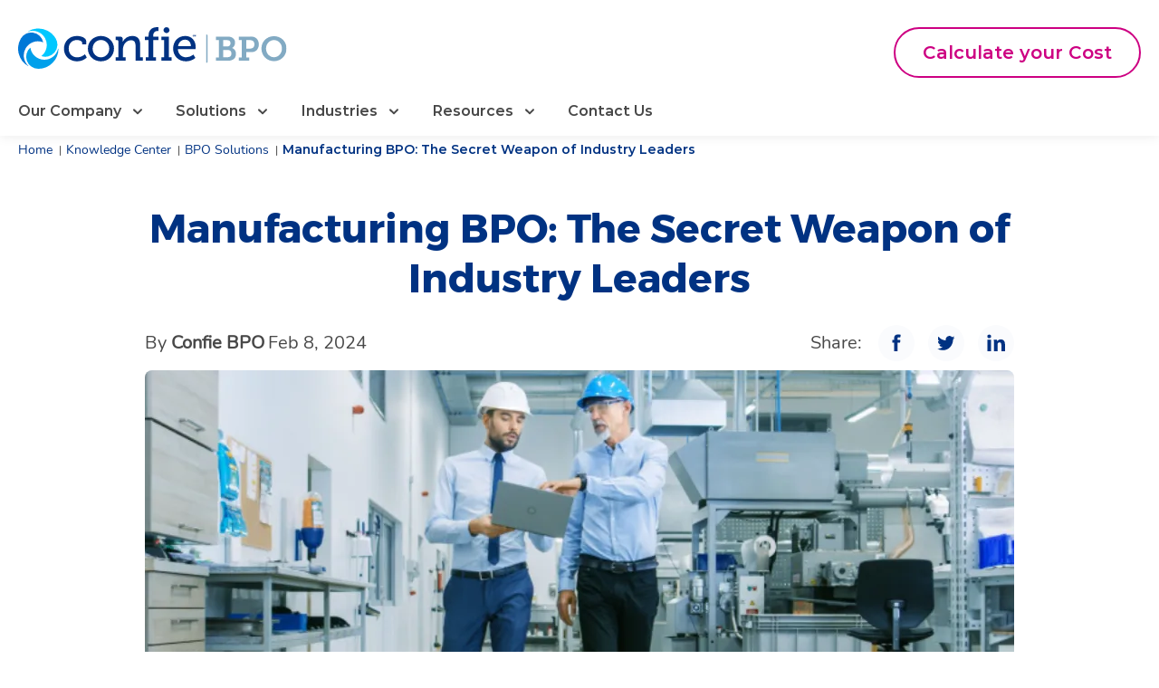

--- FILE ---
content_type: text/html; charset=UTF-8
request_url: https://www.confiebpo.com/knowledge-center/bpo-solutions/manufacturing-bpo/
body_size: 17035
content:
<!DOCTYPE html>
<html lang="en-US">

<head><meta charset="utf-8"><script>if(navigator.userAgent.match(/MSIE|Internet Explorer/i)||navigator.userAgent.match(/Trident\/7\..*?rv:11/i)){var href=document.location.href;if(!href.match(/[?&]nowprocket/)){if(href.indexOf("?")==-1){if(href.indexOf("#")==-1){document.location.href=href+"?nowprocket=1"}else{document.location.href=href.replace("#","?nowprocket=1#")}}else{if(href.indexOf("#")==-1){document.location.href=href+"&nowprocket=1"}else{document.location.href=href.replace("#","&nowprocket=1#")}}}}</script><script>class RocketLazyLoadScripts{constructor(){this.v="1.2.3",this.triggerEvents=["keydown","mousedown","mousemove","touchmove","touchstart","touchend","wheel"],this.userEventHandler=this._triggerListener.bind(this),this.touchStartHandler=this._onTouchStart.bind(this),this.touchMoveHandler=this._onTouchMove.bind(this),this.touchEndHandler=this._onTouchEnd.bind(this),this.clickHandler=this._onClick.bind(this),this.interceptedClicks=[],window.addEventListener("pageshow",t=>{this.persisted=t.persisted}),window.addEventListener("DOMContentLoaded",()=>{this._preconnect3rdParties()}),this.delayedScripts={normal:[],async:[],defer:[]},this.trash=[],this.allJQueries=[]}_addUserInteractionListener(t){if(document.hidden){t._triggerListener();return}this.triggerEvents.forEach(e=>window.addEventListener(e,t.userEventHandler,{passive:!0})),window.addEventListener("touchstart",t.touchStartHandler,{passive:!0}),window.addEventListener("mousedown",t.touchStartHandler),document.addEventListener("visibilitychange",t.userEventHandler)}_removeUserInteractionListener(){this.triggerEvents.forEach(t=>window.removeEventListener(t,this.userEventHandler,{passive:!0})),document.removeEventListener("visibilitychange",this.userEventHandler)}_onTouchStart(t){"HTML"!==t.target.tagName&&(window.addEventListener("touchend",this.touchEndHandler),window.addEventListener("mouseup",this.touchEndHandler),window.addEventListener("touchmove",this.touchMoveHandler,{passive:!0}),window.addEventListener("mousemove",this.touchMoveHandler),t.target.addEventListener("click",this.clickHandler),this._renameDOMAttribute(t.target,"onclick","rocket-onclick"),this._pendingClickStarted())}_onTouchMove(t){window.removeEventListener("touchend",this.touchEndHandler),window.removeEventListener("mouseup",this.touchEndHandler),window.removeEventListener("touchmove",this.touchMoveHandler,{passive:!0}),window.removeEventListener("mousemove",this.touchMoveHandler),t.target.removeEventListener("click",this.clickHandler),this._renameDOMAttribute(t.target,"rocket-onclick","onclick"),this._pendingClickFinished()}_onTouchEnd(t){window.removeEventListener("touchend",this.touchEndHandler),window.removeEventListener("mouseup",this.touchEndHandler),window.removeEventListener("touchmove",this.touchMoveHandler,{passive:!0}),window.removeEventListener("mousemove",this.touchMoveHandler)}_onClick(t){t.target.removeEventListener("click",this.clickHandler),this._renameDOMAttribute(t.target,"rocket-onclick","onclick"),this.interceptedClicks.push(t),t.preventDefault(),t.stopPropagation(),t.stopImmediatePropagation(),this._pendingClickFinished()}_replayClicks(){window.removeEventListener("touchstart",this.touchStartHandler,{passive:!0}),window.removeEventListener("mousedown",this.touchStartHandler),this.interceptedClicks.forEach(t=>{t.target.dispatchEvent(new MouseEvent("click",{view:t.view,bubbles:!0,cancelable:!0}))})}_waitForPendingClicks(){return new Promise(t=>{this._isClickPending?this._pendingClickFinished=t:t()})}_pendingClickStarted(){this._isClickPending=!0}_pendingClickFinished(){this._isClickPending=!1}_renameDOMAttribute(t,e,r){t.hasAttribute&&t.hasAttribute(e)&&(event.target.setAttribute(r,event.target.getAttribute(e)),event.target.removeAttribute(e))}_triggerListener(){this._removeUserInteractionListener(this),"loading"===document.readyState?document.addEventListener("DOMContentLoaded",this._loadEverythingNow.bind(this)):this._loadEverythingNow()}_preconnect3rdParties(){let t=[];document.querySelectorAll("script[type=rocketlazyloadscript]").forEach(e=>{if(e.hasAttribute("src")){let r=new URL(e.src).origin;r!==location.origin&&t.push({src:r,crossOrigin:e.crossOrigin||"module"===e.getAttribute("data-rocket-type")})}}),t=[...new Map(t.map(t=>[JSON.stringify(t),t])).values()],this._batchInjectResourceHints(t,"preconnect")}async _loadEverythingNow(){this.lastBreath=Date.now(),this._delayEventListeners(this),this._delayJQueryReady(this),this._handleDocumentWrite(),this._registerAllDelayedScripts(),this._preloadAllScripts(),await this._loadScriptsFromList(this.delayedScripts.normal),await this._loadScriptsFromList(this.delayedScripts.defer),await this._loadScriptsFromList(this.delayedScripts.async);try{await this._triggerDOMContentLoaded(),await this._triggerWindowLoad()}catch(t){console.error(t)}window.dispatchEvent(new Event("rocket-allScriptsLoaded")),this._waitForPendingClicks().then(()=>{this._replayClicks()}),this._emptyTrash()}_registerAllDelayedScripts(){document.querySelectorAll("script[type=rocketlazyloadscript]").forEach(t=>{t.hasAttribute("data-rocket-src")?t.hasAttribute("async")&&!1!==t.async?this.delayedScripts.async.push(t):t.hasAttribute("defer")&&!1!==t.defer||"module"===t.getAttribute("data-rocket-type")?this.delayedScripts.defer.push(t):this.delayedScripts.normal.push(t):this.delayedScripts.normal.push(t)})}async _transformScript(t){return new Promise((await this._littleBreath(),navigator.userAgent.indexOf("Firefox/")>0||""===navigator.vendor)?e=>{let r=document.createElement("script");[...t.attributes].forEach(t=>{let e=t.nodeName;"type"!==e&&("data-rocket-type"===e&&(e="type"),"data-rocket-src"===e&&(e="src"),r.setAttribute(e,t.nodeValue))}),t.text&&(r.text=t.text),r.hasAttribute("src")?(r.addEventListener("load",e),r.addEventListener("error",e)):(r.text=t.text,e());try{t.parentNode.replaceChild(r,t)}catch(i){e()}}:async e=>{function r(){t.setAttribute("data-rocket-status","failed"),e()}try{let i=t.getAttribute("data-rocket-type"),n=t.getAttribute("data-rocket-src");t.text,i?(t.type=i,t.removeAttribute("data-rocket-type")):t.removeAttribute("type"),t.addEventListener("load",function r(){t.setAttribute("data-rocket-status","executed"),e()}),t.addEventListener("error",r),n?(t.removeAttribute("data-rocket-src"),t.src=n):t.src="data:text/javascript;base64,"+window.btoa(unescape(encodeURIComponent(t.text)))}catch(s){r()}})}async _loadScriptsFromList(t){let e=t.shift();return e&&e.isConnected?(await this._transformScript(e),this._loadScriptsFromList(t)):Promise.resolve()}_preloadAllScripts(){this._batchInjectResourceHints([...this.delayedScripts.normal,...this.delayedScripts.defer,...this.delayedScripts.async],"preload")}_batchInjectResourceHints(t,e){var r=document.createDocumentFragment();t.forEach(t=>{let i=t.getAttribute&&t.getAttribute("data-rocket-src")||t.src;if(i){let n=document.createElement("link");n.href=i,n.rel=e,"preconnect"!==e&&(n.as="script"),t.getAttribute&&"module"===t.getAttribute("data-rocket-type")&&(n.crossOrigin=!0),t.crossOrigin&&(n.crossOrigin=t.crossOrigin),t.integrity&&(n.integrity=t.integrity),r.appendChild(n),this.trash.push(n)}}),document.head.appendChild(r)}_delayEventListeners(t){let e={};function r(t,r){!function t(r){!e[r]&&(e[r]={originalFunctions:{add:r.addEventListener,remove:r.removeEventListener},eventsToRewrite:[]},r.addEventListener=function(){arguments[0]=i(arguments[0]),e[r].originalFunctions.add.apply(r,arguments)},r.removeEventListener=function(){arguments[0]=i(arguments[0]),e[r].originalFunctions.remove.apply(r,arguments)});function i(t){return e[r].eventsToRewrite.indexOf(t)>=0?"rocket-"+t:t}}(t),e[t].eventsToRewrite.push(r)}function i(t,e){let r=t[e];Object.defineProperty(t,e,{get:()=>r||function(){},set(i){t["rocket"+e]=r=i}})}r(document,"DOMContentLoaded"),r(window,"DOMContentLoaded"),r(window,"load"),r(window,"pageshow"),r(document,"readystatechange"),i(document,"onreadystatechange"),i(window,"onload"),i(window,"onpageshow")}_delayJQueryReady(t){let e;function r(r){if(r&&r.fn&&!t.allJQueries.includes(r)){r.fn.ready=r.fn.init.prototype.ready=function(e){return t.domReadyFired?e.bind(document)(r):document.addEventListener("rocket-DOMContentLoaded",()=>e.bind(document)(r)),r([])};let i=r.fn.on;r.fn.on=r.fn.init.prototype.on=function(){if(this[0]===window){function t(t){return t.split(" ").map(t=>"load"===t||0===t.indexOf("load.")?"rocket-jquery-load":t).join(" ")}"string"==typeof arguments[0]||arguments[0]instanceof String?arguments[0]=t(arguments[0]):"object"==typeof arguments[0]&&Object.keys(arguments[0]).forEach(e=>{let r=arguments[0][e];delete arguments[0][e],arguments[0][t(e)]=r})}return i.apply(this,arguments),this},t.allJQueries.push(r)}e=r}r(window.jQuery),Object.defineProperty(window,"jQuery",{get:()=>e,set(t){r(t)}})}async _triggerDOMContentLoaded(){this.domReadyFired=!0,await this._littleBreath(),document.dispatchEvent(new Event("rocket-DOMContentLoaded")),await this._littleBreath(),window.dispatchEvent(new Event("rocket-DOMContentLoaded")),await this._littleBreath(),document.dispatchEvent(new Event("rocket-readystatechange")),await this._littleBreath(),document.rocketonreadystatechange&&document.rocketonreadystatechange()}async _triggerWindowLoad(){await this._littleBreath(),window.dispatchEvent(new Event("rocket-load")),await this._littleBreath(),window.rocketonload&&window.rocketonload(),await this._littleBreath(),this.allJQueries.forEach(t=>t(window).trigger("rocket-jquery-load")),await this._littleBreath();let t=new Event("rocket-pageshow");t.persisted=this.persisted,window.dispatchEvent(t),await this._littleBreath(),window.rocketonpageshow&&window.rocketonpageshow({persisted:this.persisted})}_handleDocumentWrite(){let t=new Map;document.write=document.writeln=function(e){let r=document.currentScript;r||console.error("WPRocket unable to document.write this: "+e);let i=document.createRange(),n=r.parentElement,s=t.get(r);void 0===s&&(s=r.nextSibling,t.set(r,s));let a=document.createDocumentFragment();i.setStart(a,0),a.appendChild(i.createContextualFragment(e)),n.insertBefore(a,s)}}async _littleBreath(){Date.now()-this.lastBreath>45&&(await this._requestAnimFrame(),this.lastBreath=Date.now())}async _requestAnimFrame(){return document.hidden?new Promise(t=>setTimeout(t)):new Promise(t=>requestAnimationFrame(t))}_emptyTrash(){this.trash.forEach(t=>t.remove())}static run(){let t=new RocketLazyLoadScripts;t._addUserInteractionListener(t)}}RocketLazyLoadScripts.run();</script>
    <title>The Benefits of Outsourcing for Manufacturers | Confie BPO</title> 
    
    <meta name="viewport" content="width=device-width, initial-scale=1">
    <link rel="apple-touch-icon" sizes="180x180" href="https://www.confiebpo.com/knowledge-center/wp-content/themes/bpo/assets/html/images/favicon/apple-touch-icon.png">
    <link rel="icon" type="image/png" sizes="32x32" href="https://www.confiebpo.com/knowledge-center/wp-content/themes/bpo/assets/html/images/favicon/favicon-32x32.png">
    <link rel="icon" type="image/png" sizes="16x16" href="https://www.confiebpo.com/knowledge-center/wp-content/themes/bpo/assets/html/images/favicon/favicon-16x16.png">
    <link rel="manifest" href="https://www.confiebpo.com/knowledge-center/wp-content/themes/bpo/assets/html/images/favicon/site.webmanifest">
    <link rel="mask-icon" href="https://www.confiebpo.com/knowledge-center/wp-content/themes/bpo/assets/html/images/favicon/safari-pinned-tab.svg" color="#0057a7">
    <link rel="shortcut icon" href="https://www.confiebpo.com/knowledge-center/wp-content/themes/bpo/assets/html/images/favicon/favicon.ico">
    <meta name="msapplication-TileColor" content="#0057a7">
    <meta name="msapplication-config" content="https://www.confiebpo.com/knowledge-center/wp-content/themes/bpo/assets/html/images/favicon/browserconfig.xml">
    <meta name="theme-color" content="#0057a7">
    <link rel="preload" as="font" href="https://www.confiebpo.com/knowledge-center/wp-content/themes/bpo/assets/html/fonts/montserratregular.woff2" type="font/woff2" crossorigin>
    <link rel="preload" as="font" href="https://www.confiebpo.com/knowledge-center/wp-content/themes/bpo/assets/html/fonts/montserratsemiBold.woff2" type="font/woff2" crossorigin>
    <link rel="preload" as="font" href="https://www.confiebpo.com/knowledge-center/wp-content/themes/bpo/assets/html/fonts/montserratbold.woff2" type="font/woff2" crossorigin>
    <link rel="preload" as="font" href="https://www.confiebpo.com/knowledge-center/wp-content/themes/bpo/assets/html/fonts/nunitoregular.woff2" type="font/woff2" crossorigin>
    
    <link rel="stylesheet" href="https://www.confiebpo.com/knowledge-center/wp-content/themes/bpo/assets/html/css/main.css">
    <script type="rocketlazyloadscript">
        window.dataLayer = window.dataLayer || [];

        function gtag() {
            dataLayer.push(arguments);
        }
        gtag('consent', 'default', {
            'ad_storage': 'denied',
            'analytics_storage': 'denied',
            'ad_user_data': 'denied',
            'ad_personalization': 'denied',
            'personalization_storage': 'denied',
            'functionality_storage': 'granted',
            'security_storage': 'granted',
            'wait_for_update': 500
        });
        gtag("set", "ads_data_redaction", true);
    </script>
    <!-- Script Osano-->
    <script type="rocketlazyloadscript" data-rocket-src="https://cmp.osano.com/AzyfddTRtws3f669d/38d170a3-d181-4070-b9fc-b3ac1124fe11/osano.js"></script>
    <style>
        .osano-cm-widget { display: none; }
    </style>
        <!-- Google Tag Manager -->
<script type="rocketlazyloadscript">(function(w,d,s,l,i){w[l]=w[l]||[];w[l].push({'gtm.start':
new Date().getTime(),event:'gtm.js'});var f=d.getElementsByTagName(s)[0],
j=d.createElement(s),dl=l!='dataLayer'?'&l='+l:'';j.async=true;j.src=
'https://www.googletagmanager.com/gtm.js?id='+i+dl;f.parentNode.insertBefore(j,f);
})(window,document,'script','dataLayer','GTM-P9DWTBH');</script>
<!-- End Google Tag Manager -->        <script type="rocketlazyloadscript">
        if (location.protocol !== 'https:') {
           //location.replace(`https:${location.href.substring(location.protocol.length)}`);
        }
    </script>
        	<style>img:is([sizes="auto" i], [sizes^="auto," i]) { contain-intrinsic-size: 3000px 1500px }</style>
	
<!-- Search Engine Optimization by Rank Math PRO - https://rankmath.com/ -->
<meta name="description" content="Outsourcing admin tasks helps manufacturers like yours reduce costs, improve quality, and scale efficiently with expert support that enhances operational focus."/>
<meta name="robots" content="follow, index, max-snippet:-1, max-video-preview:-1, max-image-preview:large"/>
<link rel="canonical" href="https://www.confiebpo.com/knowledge-center/bpo-solutions/manufacturing-bpo/" />
<meta property="og:locale" content="en_US" />
<meta property="og:type" content="article" />
<meta property="og:title" content="The Benefits of Outsourcing for Manufacturers | Confie BPO" />
<meta property="og:description" content="Outsourcing admin tasks helps manufacturers like yours reduce costs, improve quality, and scale efficiently with expert support that enhances operational focus." />
<meta property="og:url" content="https://www.confiebpo.com/knowledge-center/bpo-solutions/manufacturing-bpo/" />
<meta property="og:site_name" content="Confie BPO Knowledge Center" />
<meta property="article:section" content="BPO Solutions" />
<meta property="og:updated_time" content="2025-11-24T18:36:13+00:00" />
<meta property="og:image" content="https://www.confiebpo.com/knowledge-center/wp-content/uploads/sites/2/2024/02/Manufacturing-BPO-4.webp" />
<meta property="og:image:secure_url" content="https://www.confiebpo.com/knowledge-center/wp-content/uploads/sites/2/2024/02/Manufacturing-BPO-4.webp" />
<meta property="og:image:width" content="720" />
<meta property="og:image:height" content="400" />
<meta property="og:image:alt" content="Manufacturing BPO: The Secret Weapon of Industry Leaders" />
<meta property="og:image:type" content="image/webp" />
<meta property="article:published_time" content="2024-02-08T17:40:28+00:00" />
<meta property="article:modified_time" content="2025-11-24T18:36:13+00:00" />
<meta name="twitter:card" content="summary_large_image" />
<meta name="twitter:title" content="The Benefits of Outsourcing for Manufacturers | Confie BPO" />
<meta name="twitter:description" content="Outsourcing admin tasks helps manufacturers like yours reduce costs, improve quality, and scale efficiently with expert support that enhances operational focus." />
<meta name="twitter:image" content="https://www.confiebpo.com/knowledge-center/wp-content/uploads/sites/2/2024/02/Manufacturing-BPO-4.webp" />
<meta name="twitter:label1" content="Written by" />
<meta name="twitter:data1" content="Confie BPO" />
<meta name="twitter:label2" content="Time to read" />
<meta name="twitter:data2" content="Less than a minute" />
<script type="application/ld+json" class="rank-math-schema-pro">{"@context":"https://schema.org","@graph":[{"@type":["Organization","Person"],"@id":"https://www.confiebpo.com/knowledge-center/#person","name":"Confie BPO Knowledge Center","url":"https://www.confiebpo.com/knowledge-center","email":"contact@confiebpo.com","address":{"@type":"PostalAddress","streetAddress":"7711 Center Avenue, Suite 200","addressLocality":"Huntington Beach","addressRegion":"CA","postalCode":"92647","addressCountry":"United States"},"logo":{"@type":"ImageObject","@id":"https://www.confiebpo.com/knowledge-center/#logo","url":"https://www.confiebpo.com/knowledge-center/wp-content/uploads/sites/2/2024/03/confie-logo.svg","contentUrl":"https://www.confiebpo.com/knowledge-center/wp-content/uploads/sites/2/2024/03/confie-logo.svg","caption":"Confie BPO Knowledge Center","inLanguage":"en-US","width":"297","height":"46"},"telephone":"00-684-2276","image":{"@id":"https://www.confiebpo.com/knowledge-center/#logo"}},{"@type":"WebSite","@id":"https://www.confiebpo.com/knowledge-center/#website","url":"https://www.confiebpo.com/knowledge-center","name":"Confie BPO Knowledge Center","alternateName":"Confie BPO","publisher":{"@id":"https://www.confiebpo.com/knowledge-center/#person"},"inLanguage":"en-US"},{"@type":"ImageObject","@id":"https://www.confiebpo.com/knowledge-center/wp-content/uploads/sites/2/2024/02/Manufacturing-BPO-4.webp","url":"https://www.confiebpo.com/knowledge-center/wp-content/uploads/sites/2/2024/02/Manufacturing-BPO-4.webp","width":"720","height":"400","inLanguage":"en-US"},{"@type":"BreadcrumbList","@id":"https://www.confiebpo.com/knowledge-center/bpo-solutions/manufacturing-bpo/#breadcrumb","itemListElement":[{"@type":"ListItem","position":"1","item":{"@id":"https://www.confiebpo.com/knowledge-center","name":"Home"}},{"@type":"ListItem","position":"2","item":{"@id":"https://www.confiebpo.com/knowledge-center/category/bpo-solutions/","name":"BPO Solutions"}},{"@type":"ListItem","position":"3","item":{"@id":"https://www.confiebpo.com/knowledge-center/bpo-solutions/manufacturing-bpo/","name":"Manufacturing BPO: The Secret Weapon of Industry Leaders"}}]},{"@type":"WebPage","@id":"https://www.confiebpo.com/knowledge-center/bpo-solutions/manufacturing-bpo/#webpage","url":"https://www.confiebpo.com/knowledge-center/bpo-solutions/manufacturing-bpo/","name":"The Benefits of Outsourcing for Manufacturers | Confie BPO","datePublished":"2024-02-08T17:40:28+00:00","dateModified":"2025-11-24T18:36:13+00:00","isPartOf":{"@id":"https://www.confiebpo.com/knowledge-center/#website"},"primaryImageOfPage":{"@id":"https://www.confiebpo.com/knowledge-center/wp-content/uploads/sites/2/2024/02/Manufacturing-BPO-4.webp"},"inLanguage":"en-US","breadcrumb":{"@id":"https://www.confiebpo.com/knowledge-center/bpo-solutions/manufacturing-bpo/#breadcrumb"}},{"@type":"Person","@id":"https://www.confiebpo.com/knowledge-center/bpo-solutions/manufacturing-bpo/#author","name":"Confie BPO","image":{"@type":"ImageObject","@id":"https://secure.gravatar.com/avatar/044cf62970a586c9413d64614318a635?s=96&amp;d=mm&amp;r=g","url":"https://secure.gravatar.com/avatar/044cf62970a586c9413d64614318a635?s=96&amp;d=mm&amp;r=g","caption":"Confie BPO","inLanguage":"en-US"}},{"@type":"BlogPosting","headline":"The Benefits of Outsourcing for Manufacturers | Confie BPO","datePublished":"2024-02-08T17:40:28+00:00","dateModified":"2025-11-24T18:36:13+00:00","articleSection":"BPO Solutions","author":{"@id":"https://www.confiebpo.com/knowledge-center/bpo-solutions/manufacturing-bpo/#author","name":"Confie BPO"},"publisher":{"@id":"https://www.confiebpo.com/knowledge-center/#person"},"description":"Outsourcing admin tasks helps manufacturers like yours reduce costs, improve quality, and scale efficiently with expert support that enhances operational focus.","name":"The Benefits of Outsourcing for Manufacturers | Confie BPO","@id":"https://www.confiebpo.com/knowledge-center/bpo-solutions/manufacturing-bpo/#richSnippet","isPartOf":{"@id":"https://www.confiebpo.com/knowledge-center/bpo-solutions/manufacturing-bpo/#webpage"},"image":{"@id":"https://www.confiebpo.com/knowledge-center/wp-content/uploads/sites/2/2024/02/Manufacturing-BPO-4.webp"},"inLanguage":"en-US","mainEntityOfPage":{"@id":"https://www.confiebpo.com/knowledge-center/bpo-solutions/manufacturing-bpo/#webpage"}}]}</script>
<!-- /Rank Math WordPress SEO plugin -->


<link rel="alternate" type="application/rss+xml" title="Knowledge Center &raquo; Manufacturing BPO: The Secret Weapon of Industry Leaders Comments Feed" href="https://www.confiebpo.com/knowledge-center/bpo-solutions/manufacturing-bpo/feed/" />
<style id='wp-emoji-styles-inline-css'>

	img.wp-smiley, img.emoji {
		display: inline !important;
		border: none !important;
		box-shadow: none !important;
		height: 1em !important;
		width: 1em !important;
		margin: 0 0.07em !important;
		vertical-align: -0.1em !important;
		background: none !important;
		padding: 0 !important;
	}
</style>
<link rel='stylesheet' id='wp-block-library-css' href='https://www.confiebpo.com/knowledge-center/wp-includes/css/dist/block-library/style.min.css?ver=6.7.1' media='all' />
<style id='rank-math-toc-block-style-inline-css'>
.wp-block-rank-math-toc-block nav ol{counter-reset:item}.wp-block-rank-math-toc-block nav ol li{display:block}.wp-block-rank-math-toc-block nav ol li:before{content:counters(item, ".") ". ";counter-increment:item}

</style>
<style id='rank-math-rich-snippet-style-inline-css'>
/*!
* Plugin:  Rank Math
* URL: https://rankmath.com/wordpress/plugin/seo-suite/
* Name:  rank-math-review-snippet.css
*/@-webkit-keyframes spin{0%{-webkit-transform:rotate(0deg)}100%{-webkit-transform:rotate(-360deg)}}@keyframes spin{0%{-webkit-transform:rotate(0deg)}100%{-webkit-transform:rotate(-360deg)}}@keyframes bounce{from{-webkit-transform:translateY(0px);transform:translateY(0px)}to{-webkit-transform:translateY(-5px);transform:translateY(-5px)}}@-webkit-keyframes bounce{from{-webkit-transform:translateY(0px);transform:translateY(0px)}to{-webkit-transform:translateY(-5px);transform:translateY(-5px)}}@-webkit-keyframes loading{0%{background-size:20% 50% ,20% 50% ,20% 50%}20%{background-size:20% 20% ,20% 50% ,20% 50%}40%{background-size:20% 100%,20% 20% ,20% 50%}60%{background-size:20% 50% ,20% 100%,20% 20%}80%{background-size:20% 50% ,20% 50% ,20% 100%}100%{background-size:20% 50% ,20% 50% ,20% 50%}}@keyframes loading{0%{background-size:20% 50% ,20% 50% ,20% 50%}20%{background-size:20% 20% ,20% 50% ,20% 50%}40%{background-size:20% 100%,20% 20% ,20% 50%}60%{background-size:20% 50% ,20% 100%,20% 20%}80%{background-size:20% 50% ,20% 50% ,20% 100%}100%{background-size:20% 50% ,20% 50% ,20% 50%}}:root{--rankmath-wp-adminbar-height: 0}#rank-math-rich-snippet-wrapper{overflow:hidden}#rank-math-rich-snippet-wrapper h5.rank-math-title{display:block;font-size:18px;line-height:1.4}#rank-math-rich-snippet-wrapper .rank-math-review-image{float:right;max-width:40%;margin-left:15px}#rank-math-rich-snippet-wrapper .rank-math-review-data{margin-bottom:15px}#rank-math-rich-snippet-wrapper .rank-math-total-wrapper{width:100%;padding:0 0 20px 0;float:left;clear:both;position:relative;-webkit-box-sizing:border-box;box-sizing:border-box}#rank-math-rich-snippet-wrapper .rank-math-total-wrapper .rank-math-total{border:0;display:block;margin:0;width:auto;float:left;text-align:left;padding:0;font-size:24px;line-height:1;font-weight:700;-webkit-box-sizing:border-box;box-sizing:border-box;overflow:hidden}#rank-math-rich-snippet-wrapper .rank-math-total-wrapper .rank-math-review-star{float:left;margin-left:15px;margin-top:5px;position:relative;z-index:99;line-height:1}#rank-math-rich-snippet-wrapper .rank-math-total-wrapper .rank-math-review-star .rank-math-review-result-wrapper{display:inline-block;white-space:nowrap;position:relative;color:#e7e7e7}#rank-math-rich-snippet-wrapper .rank-math-total-wrapper .rank-math-review-star .rank-math-review-result-wrapper .rank-math-review-result{position:absolute;top:0;left:0;overflow:hidden;white-space:nowrap;color:#ffbe01}#rank-math-rich-snippet-wrapper .rank-math-total-wrapper .rank-math-review-star .rank-math-review-result-wrapper i{font-size:18px;-webkit-text-stroke-width:1px;font-style:normal;padding:0 2px;line-height:inherit}#rank-math-rich-snippet-wrapper .rank-math-total-wrapper .rank-math-review-star .rank-math-review-result-wrapper i:before{content:"\2605"}body.rtl #rank-math-rich-snippet-wrapper .rank-math-review-image{float:left;margin-left:0;margin-right:15px}body.rtl #rank-math-rich-snippet-wrapper .rank-math-total-wrapper .rank-math-total{float:right}body.rtl #rank-math-rich-snippet-wrapper .rank-math-total-wrapper .rank-math-review-star{float:right;margin-left:0;margin-right:15px}body.rtl #rank-math-rich-snippet-wrapper .rank-math-total-wrapper .rank-math-review-star .rank-math-review-result{left:auto;right:0}@media screen and (max-width: 480px){#rank-math-rich-snippet-wrapper .rank-math-review-image{display:block;max-width:100%;width:100%;text-align:center;margin-right:0}#rank-math-rich-snippet-wrapper .rank-math-review-data{clear:both}}.clear{clear:both}

</style>
<style id='classic-theme-styles-inline-css'>
/*! This file is auto-generated */
.wp-block-button__link{color:#fff;background-color:#32373c;border-radius:9999px;box-shadow:none;text-decoration:none;padding:calc(.667em + 2px) calc(1.333em + 2px);font-size:1.125em}.wp-block-file__button{background:#32373c;color:#fff;text-decoration:none}
</style>
<style id='global-styles-inline-css'>
:root{--wp--preset--aspect-ratio--square: 1;--wp--preset--aspect-ratio--4-3: 4/3;--wp--preset--aspect-ratio--3-4: 3/4;--wp--preset--aspect-ratio--3-2: 3/2;--wp--preset--aspect-ratio--2-3: 2/3;--wp--preset--aspect-ratio--16-9: 16/9;--wp--preset--aspect-ratio--9-16: 9/16;--wp--preset--color--black: #000000;--wp--preset--color--cyan-bluish-gray: #abb8c3;--wp--preset--color--white: #ffffff;--wp--preset--color--pale-pink: #f78da7;--wp--preset--color--vivid-red: #cf2e2e;--wp--preset--color--luminous-vivid-orange: #ff6900;--wp--preset--color--luminous-vivid-amber: #fcb900;--wp--preset--color--light-green-cyan: #7bdcb5;--wp--preset--color--vivid-green-cyan: #00d084;--wp--preset--color--pale-cyan-blue: #8ed1fc;--wp--preset--color--vivid-cyan-blue: #0693e3;--wp--preset--color--vivid-purple: #9b51e0;--wp--preset--gradient--vivid-cyan-blue-to-vivid-purple: linear-gradient(135deg,rgba(6,147,227,1) 0%,rgb(155,81,224) 100%);--wp--preset--gradient--light-green-cyan-to-vivid-green-cyan: linear-gradient(135deg,rgb(122,220,180) 0%,rgb(0,208,130) 100%);--wp--preset--gradient--luminous-vivid-amber-to-luminous-vivid-orange: linear-gradient(135deg,rgba(252,185,0,1) 0%,rgba(255,105,0,1) 100%);--wp--preset--gradient--luminous-vivid-orange-to-vivid-red: linear-gradient(135deg,rgba(255,105,0,1) 0%,rgb(207,46,46) 100%);--wp--preset--gradient--very-light-gray-to-cyan-bluish-gray: linear-gradient(135deg,rgb(238,238,238) 0%,rgb(169,184,195) 100%);--wp--preset--gradient--cool-to-warm-spectrum: linear-gradient(135deg,rgb(74,234,220) 0%,rgb(151,120,209) 20%,rgb(207,42,186) 40%,rgb(238,44,130) 60%,rgb(251,105,98) 80%,rgb(254,248,76) 100%);--wp--preset--gradient--blush-light-purple: linear-gradient(135deg,rgb(255,206,236) 0%,rgb(152,150,240) 100%);--wp--preset--gradient--blush-bordeaux: linear-gradient(135deg,rgb(254,205,165) 0%,rgb(254,45,45) 50%,rgb(107,0,62) 100%);--wp--preset--gradient--luminous-dusk: linear-gradient(135deg,rgb(255,203,112) 0%,rgb(199,81,192) 50%,rgb(65,88,208) 100%);--wp--preset--gradient--pale-ocean: linear-gradient(135deg,rgb(255,245,203) 0%,rgb(182,227,212) 50%,rgb(51,167,181) 100%);--wp--preset--gradient--electric-grass: linear-gradient(135deg,rgb(202,248,128) 0%,rgb(113,206,126) 100%);--wp--preset--gradient--midnight: linear-gradient(135deg,rgb(2,3,129) 0%,rgb(40,116,252) 100%);--wp--preset--font-size--small: 13px;--wp--preset--font-size--medium: 20px;--wp--preset--font-size--large: 36px;--wp--preset--font-size--x-large: 42px;--wp--preset--spacing--20: 0.44rem;--wp--preset--spacing--30: 0.67rem;--wp--preset--spacing--40: 1rem;--wp--preset--spacing--50: 1.5rem;--wp--preset--spacing--60: 2.25rem;--wp--preset--spacing--70: 3.38rem;--wp--preset--spacing--80: 5.06rem;--wp--preset--shadow--natural: 6px 6px 9px rgba(0, 0, 0, 0.2);--wp--preset--shadow--deep: 12px 12px 50px rgba(0, 0, 0, 0.4);--wp--preset--shadow--sharp: 6px 6px 0px rgba(0, 0, 0, 0.2);--wp--preset--shadow--outlined: 6px 6px 0px -3px rgba(255, 255, 255, 1), 6px 6px rgba(0, 0, 0, 1);--wp--preset--shadow--crisp: 6px 6px 0px rgba(0, 0, 0, 1);}:where(.is-layout-flex){gap: 0.5em;}:where(.is-layout-grid){gap: 0.5em;}body .is-layout-flex{display: flex;}.is-layout-flex{flex-wrap: wrap;align-items: center;}.is-layout-flex > :is(*, div){margin: 0;}body .is-layout-grid{display: grid;}.is-layout-grid > :is(*, div){margin: 0;}:where(.wp-block-columns.is-layout-flex){gap: 2em;}:where(.wp-block-columns.is-layout-grid){gap: 2em;}:where(.wp-block-post-template.is-layout-flex){gap: 1.25em;}:where(.wp-block-post-template.is-layout-grid){gap: 1.25em;}.has-black-color{color: var(--wp--preset--color--black) !important;}.has-cyan-bluish-gray-color{color: var(--wp--preset--color--cyan-bluish-gray) !important;}.has-white-color{color: var(--wp--preset--color--white) !important;}.has-pale-pink-color{color: var(--wp--preset--color--pale-pink) !important;}.has-vivid-red-color{color: var(--wp--preset--color--vivid-red) !important;}.has-luminous-vivid-orange-color{color: var(--wp--preset--color--luminous-vivid-orange) !important;}.has-luminous-vivid-amber-color{color: var(--wp--preset--color--luminous-vivid-amber) !important;}.has-light-green-cyan-color{color: var(--wp--preset--color--light-green-cyan) !important;}.has-vivid-green-cyan-color{color: var(--wp--preset--color--vivid-green-cyan) !important;}.has-pale-cyan-blue-color{color: var(--wp--preset--color--pale-cyan-blue) !important;}.has-vivid-cyan-blue-color{color: var(--wp--preset--color--vivid-cyan-blue) !important;}.has-vivid-purple-color{color: var(--wp--preset--color--vivid-purple) !important;}.has-black-background-color{background-color: var(--wp--preset--color--black) !important;}.has-cyan-bluish-gray-background-color{background-color: var(--wp--preset--color--cyan-bluish-gray) !important;}.has-white-background-color{background-color: var(--wp--preset--color--white) !important;}.has-pale-pink-background-color{background-color: var(--wp--preset--color--pale-pink) !important;}.has-vivid-red-background-color{background-color: var(--wp--preset--color--vivid-red) !important;}.has-luminous-vivid-orange-background-color{background-color: var(--wp--preset--color--luminous-vivid-orange) !important;}.has-luminous-vivid-amber-background-color{background-color: var(--wp--preset--color--luminous-vivid-amber) !important;}.has-light-green-cyan-background-color{background-color: var(--wp--preset--color--light-green-cyan) !important;}.has-vivid-green-cyan-background-color{background-color: var(--wp--preset--color--vivid-green-cyan) !important;}.has-pale-cyan-blue-background-color{background-color: var(--wp--preset--color--pale-cyan-blue) !important;}.has-vivid-cyan-blue-background-color{background-color: var(--wp--preset--color--vivid-cyan-blue) !important;}.has-vivid-purple-background-color{background-color: var(--wp--preset--color--vivid-purple) !important;}.has-black-border-color{border-color: var(--wp--preset--color--black) !important;}.has-cyan-bluish-gray-border-color{border-color: var(--wp--preset--color--cyan-bluish-gray) !important;}.has-white-border-color{border-color: var(--wp--preset--color--white) !important;}.has-pale-pink-border-color{border-color: var(--wp--preset--color--pale-pink) !important;}.has-vivid-red-border-color{border-color: var(--wp--preset--color--vivid-red) !important;}.has-luminous-vivid-orange-border-color{border-color: var(--wp--preset--color--luminous-vivid-orange) !important;}.has-luminous-vivid-amber-border-color{border-color: var(--wp--preset--color--luminous-vivid-amber) !important;}.has-light-green-cyan-border-color{border-color: var(--wp--preset--color--light-green-cyan) !important;}.has-vivid-green-cyan-border-color{border-color: var(--wp--preset--color--vivid-green-cyan) !important;}.has-pale-cyan-blue-border-color{border-color: var(--wp--preset--color--pale-cyan-blue) !important;}.has-vivid-cyan-blue-border-color{border-color: var(--wp--preset--color--vivid-cyan-blue) !important;}.has-vivid-purple-border-color{border-color: var(--wp--preset--color--vivid-purple) !important;}.has-vivid-cyan-blue-to-vivid-purple-gradient-background{background: var(--wp--preset--gradient--vivid-cyan-blue-to-vivid-purple) !important;}.has-light-green-cyan-to-vivid-green-cyan-gradient-background{background: var(--wp--preset--gradient--light-green-cyan-to-vivid-green-cyan) !important;}.has-luminous-vivid-amber-to-luminous-vivid-orange-gradient-background{background: var(--wp--preset--gradient--luminous-vivid-amber-to-luminous-vivid-orange) !important;}.has-luminous-vivid-orange-to-vivid-red-gradient-background{background: var(--wp--preset--gradient--luminous-vivid-orange-to-vivid-red) !important;}.has-very-light-gray-to-cyan-bluish-gray-gradient-background{background: var(--wp--preset--gradient--very-light-gray-to-cyan-bluish-gray) !important;}.has-cool-to-warm-spectrum-gradient-background{background: var(--wp--preset--gradient--cool-to-warm-spectrum) !important;}.has-blush-light-purple-gradient-background{background: var(--wp--preset--gradient--blush-light-purple) !important;}.has-blush-bordeaux-gradient-background{background: var(--wp--preset--gradient--blush-bordeaux) !important;}.has-luminous-dusk-gradient-background{background: var(--wp--preset--gradient--luminous-dusk) !important;}.has-pale-ocean-gradient-background{background: var(--wp--preset--gradient--pale-ocean) !important;}.has-electric-grass-gradient-background{background: var(--wp--preset--gradient--electric-grass) !important;}.has-midnight-gradient-background{background: var(--wp--preset--gradient--midnight) !important;}.has-small-font-size{font-size: var(--wp--preset--font-size--small) !important;}.has-medium-font-size{font-size: var(--wp--preset--font-size--medium) !important;}.has-large-font-size{font-size: var(--wp--preset--font-size--large) !important;}.has-x-large-font-size{font-size: var(--wp--preset--font-size--x-large) !important;}
:where(.wp-block-post-template.is-layout-flex){gap: 1.25em;}:where(.wp-block-post-template.is-layout-grid){gap: 1.25em;}
:where(.wp-block-columns.is-layout-flex){gap: 2em;}:where(.wp-block-columns.is-layout-grid){gap: 2em;}
:root :where(.wp-block-pullquote){font-size: 1.5em;line-height: 1.6;}
</style>
<link rel='stylesheet' id='allow-webp-image-css' href='https://www.confiebpo.com/knowledge-center/wp-content/plugins/allow-webp-image/public/css/allow-webp-image-public.css?ver=1.0.1' media='all' />
<script type="rocketlazyloadscript" data-rocket-src="https://www.confiebpo.com/knowledge-center/wp-includes/js/jquery/jquery.min.js?ver=3.7.1" id="jquery-core-js"></script>
<script type="rocketlazyloadscript" data-rocket-src="https://www.confiebpo.com/knowledge-center/wp-includes/js/jquery/jquery-migrate.min.js?ver=3.4.1" id="jquery-migrate-js"></script>
<script type="rocketlazyloadscript" data-rocket-src="https://www.confiebpo.com/knowledge-center/wp-content/plugins/allow-webp-image/public/js/allow-webp-image-public.js?ver=1.0.1" id="allow-webp-image-js"></script>
<link rel="https://api.w.org/" href="https://www.confiebpo.com/knowledge-center/wp-json/" /><link rel="alternate" title="JSON" type="application/json" href="https://www.confiebpo.com/knowledge-center/wp-json/wp/v2/posts/1733" /><link rel="EditURI" type="application/rsd+xml" title="RSD" href="https://www.confiebpo.com/knowledge-center/xmlrpc.php?rsd" />
<meta name="generator" content="WordPress 6.7.1" />
<link rel="alternate" title="oEmbed (JSON)" type="application/json+oembed" href="https://www.confiebpo.com/knowledge-center/wp-json/oembed/1.0/embed?url=https%3A%2F%2Fwww.confiebpo.com%2Fknowledge-center%2Fbpo-solutions%2Fmanufacturing-bpo%2F" />
<link rel="alternate" title="oEmbed (XML)" type="text/xml+oembed" href="https://www.confiebpo.com/knowledge-center/wp-json/oembed/1.0/embed?url=https%3A%2F%2Fwww.confiebpo.com%2Fknowledge-center%2Fbpo-solutions%2Fmanufacturing-bpo%2F&#038;format=xml" />
</head>
<body class="o-wrapper-body is-loading">
    <!-- Google Tag Manager (noscript) -->
<noscript><iframe src="https://www.googletagmanager.com/ns.html?id=GTM-P9DWTBH"
height="0" width="0" style="display:none;visibility:hidden"></iframe></noscript>
<!-- End Google Tag Manager (noscript) -->    <header class="c-site-header">
        <a class="c-site-header__skip js-site-header-skip" href="#main"> Skip to main content</a>
        <div class="o-wrapper">
            <div class="c-site-header__content">
                <a class="c-site-header__logo-link" href="https://www.confiebpo.com/" aria-label="Go to home page">
                    <img class="c-site-header__logo" src="https://www.confiebpo.com/knowledge-center/wp-content/themes/bpo/assets/html/images/components/site-header/confie-logo.svg" alt="Confie BPO Logo" width="180" height="30" loading="lazy">
                </a>
                <div class="c-site-header__controls">
                    <a class="c-button c-button--fuschia-linear" href="https://www.confiebpo.com/information-request/">Calculate your Cost</a> 
                </div>
            </div>
                    <div class="c-site-header__nav-menu">
        <button class="c-site-header__menu-button js-site-header-menu-button" type="button" aria-label="Open menu" aria-expanded="false">
            <span class="o-icon"><svg focusable="false" role="img">
                    <title>Mobile menu</title><use href="https://www.confiebpo.com/knowledge-center/wp-content/themes/bpo/assets/html/images/icons/icons.svg#icon-menu"></use>
                </svg></span>
        </button>
        <div class="c-site-header__nav-wrapper js-site-header-nav-wrapper">
            <button class="c-site-header__close-menu-button js-site-header-close-menu-button" type="button" aria-label="Close mobile menu" aria-expanded="false">
                <span class="o-icon"><svg focusable="false" role="img">
                        <title>Close menu</title><use href="https://www.confiebpo.com/knowledge-center/wp-content/themes/bpo/assets/html/images/icons/icons.svg#icon-close"></use>
                    </svg></span>
            </button>
                        <div class="c-site-header__nav c-site-header-nav" role="navigation" aria-label="Main Navigation">
                <ul class="c-site-header-nav__list o-list-bare" role="menubar" aria-label="Main Navigation">
                                                                                                                
                        <li class="o-list-bare__item c-site-header-nav__item" role="none">

                                                            <a class="c-site-header-nav__link has-dropdown js-menu-link-dropdown" href="#" role="menuitem" aria-expanded="false" aria-haspopup="true">
                                    <span class="c-site-header-nav__item-text">Our Company</span>
                                    <span class="o-icon c-site-header-nav__icon-dropdown"><svg aria-hidden="true" focusable="false" role="img"><use href="https://www.confiebpo.com/knowledge-center/wp-content/themes/bpo/assets/html/images/icons/icons.svg#icon-chevron-down"></use></svg></span>
                                </a>
                                                                                                                                        
                                    <div class="c-site-header-nav__sublist-wrapper o-list-bare js-site-header-nav-sublist">
                                        <ul class="o-list-bare c-site-header-nav__sublist">
                                                                                                                                                                                        <li class="o-list-bare__item c-site-header-nav__subitem">
                                                    <a class="c-site-header-nav__sublink" href="https://www.confiebpo.com/about-us/">About Us</a>
                                                </li>
                                                                                                                                                                                                                                            <li class="o-list-bare__item c-site-header-nav__subitem">
                                                    <a class="c-site-header-nav__sublink" href="https://www.confiebpo.com/careers/">Careers</a>
                                                </li>
                                                                                                                                                                                                                                            <li class="o-list-bare__item c-site-header-nav__subitem">
                                                    <a class="c-site-header-nav__sublink" href="https://www.confiebpo.com/corporate-social-responsibility/">Corporate Social Responsibility</a>
                                                </li>
                                                                                                                                                                                                                            </ul>
                                    </div>
                                                                                                                        </li>
                                                                                                                                            
                        <li class="o-list-bare__item c-site-header-nav__item" role="none">

                                                            <a class="c-site-header-nav__link has-dropdown js-menu-link-dropdown" href="#" role="menuitem" aria-expanded="false" aria-haspopup="true">
                                    <span class="c-site-header-nav__item-text">Solutions</span>
                                    <span class="o-icon c-site-header-nav__icon-dropdown"><svg aria-hidden="true" focusable="false" role="img"><use href="https://www.confiebpo.com/knowledge-center/wp-content/themes/bpo/assets/html/images/icons/icons.svg#icon-chevron-down"></use></svg></span>
                                </a>
                                                                                                                                        <div class="c-site-header-nav__sublist-wrapper c-site-header-nav__sublist-wrapper--columns o-list-bare js-site-header-nav-sublist" role="menu" aria-label="Solutions">
                                                                                                                                                                                                                                                                            
                                                <div class="c-site-header-nav__sublist-item">
                                                    <div class="c-site-header-nav__category-title">
                                                    <a class="c-site-header-nav__category-title" href="https://www.confiebpo.com/solutions/outbound-call-center-services/">  <span>Outbound Services</span></a>
                                                  
                                                    </div>
                                                                                                            <ul class="o-list-bare c-site-header-nav__sublist">
                                                                                                                                                                                                                                                                                                                                                                                    <li class="o-list-bare__item c-site-header-nav__subitem">
                                                        <a class="c-site-header-nav__sublink" href="https://www.confiebpo.com/solutions/customer-retention/">Customer Retention</a>
                                                    </li>                
                                                                                                                                                                                                                                                                                                                                                                                                                                    <li class="o-list-bare__item c-site-header-nav__subitem">
                                                        <a class="c-site-header-nav__sublink" href="https://www.confiebpo.com/solutions/outbound-sales/">Outbound Sales</a>
                                                    </li>                
                                                                                                                                                                                                                                                                                                                                                                                                                                    <li class="o-list-bare__item c-site-header-nav__subitem">
                                                        <a class="c-site-header-nav__sublink" href="https://www.confiebpo.com/solutions/lead-generation/">Lead Generation</a>
                                                    </li>                
                                                                                                                                                                                                                                                                                                                                                                                                                                                </ul>
                                                    </div>
                                                                                                                                                
                                                <div class="c-site-header-nav__sublist-item">
                                                    <div class="c-site-header-nav__category-title">
                                                    <a class="c-site-header-nav__category-title" href="https://www.confiebpo.com/solutions/inbound-call-center-services/">  <span>Inbound Services</span></a>
                                                  
                                                    </div>
                                                                                                            <ul class="o-list-bare c-site-header-nav__sublist c-site-header-nav__sublist--columns3">
                                                                                                                                                                                                                                                                                                                                                                                    <li class="o-list-bare__item c-site-header-nav__subitem">
                                                        <a class="c-site-header-nav__sublink" href="https://www.confiebpo.com/solutions/customer-service/">Customer Service</a>
                                                    </li>                
                                                                                                                                                                                                                                                                                                                                                                                                                                    <li class="o-list-bare__item c-site-header-nav__subitem">
                                                        <a class="c-site-header-nav__sublink" href="https://www.confiebpo.com/solutions/technical-support/">Technical Support</a>
                                                    </li>                
                                                                                                                                                                                                                                                                                                                                                                                                                                    <li class="o-list-bare__item c-site-header-nav__subitem">
                                                        <a class="c-site-header-nav__sublink" href="https://www.confiebpo.com/solutions/payment-processing/">Payment Processing</a>
                                                    </li>                
                                                                                                                                                                                                                                                                                                                                                                                                                                    <li class="o-list-bare__item c-site-header-nav__subitem">
                                                        <a class="c-site-header-nav__sublink" href="https://www.confiebpo.com/solutions/accounting-and-collections/">Accounting and Collections</a>
                                                    </li>                
                                                                                                                                                                                                                                                                                                                                                                                                                                    <li class="o-list-bare__item c-site-header-nav__subitem">
                                                        <a class="c-site-header-nav__sublink" href="https://www.confiebpo.com/solutions/inbound-sales/">Inbound Sales</a>
                                                    </li>                
                                                                                                                                                                                                                                                                                                                                                                                                                                    <li class="o-list-bare__item c-site-header-nav__subitem">
                                                        <a class="c-site-header-nav__sublink" href="https://www.confiebpo.com/solutions/facility-and-procurement-management/">Facility and Procurement</a>
                                                    </li>                
                                                                                                                                                                                                                                                                                                                                                                                                                                    <li class="o-list-bare__item c-site-header-nav__subitem">
                                                        <a class="c-site-header-nav__sublink" href="https://www.confiebpo.com/solutions/direct-response-marketing/">Direct Response Marketing</a>
                                                    </li>                
                                                                                                                                                                                                                                                                                                                                                                                                                                    <li class="o-list-bare__item c-site-header-nav__subitem">
                                                        <a class="c-site-header-nav__sublink" href="https://www.confiebpo.com/solutions/back-office-processing/">Back Office Processing</a>
                                                    </li>                
                                                                                                                                                                                                                                                                                                                                                                                                                                    <li class="o-list-bare__item c-site-header-nav__subitem">
                                                        <a class="c-site-header-nav__sublink" href="https://www.confiebpo.com/solutions/claims-services/">Claims Processing</a>
                                                    </li>                
                                                                                                                                                                                                                                                                                                                                                                                                                                    </ul>
                                                    </div>
                                                    <div class="c-site-header-nav__all-products">
                                                        <a class="c-site-header-nav__sublink" href="https://www.confiebpo.com/solutions/">View All Solutions</a>
                                                    </div>
                                                                                                                                                                                                                    </div>
                                                                                    </li>
                                                                                                                                            
                        <li class="o-list-bare__item c-site-header-nav__item" role="none">

                                                            <a class="c-site-header-nav__link has-dropdown js-menu-link-dropdown" href="#" role="menuitem" aria-expanded="false" aria-haspopup="true">
                                    <span class="c-site-header-nav__item-text">Industries</span>
                                    <span class="o-icon c-site-header-nav__icon-dropdown"><svg aria-hidden="true" focusable="false" role="img"><use href="https://www.confiebpo.com/knowledge-center/wp-content/themes/bpo/assets/html/images/icons/icons.svg#icon-chevron-down"></use></svg></span>
                                </a>
                                                                                                                                        <div class="c-site-header-nav__sublist-wrapper c-site-header-nav__sublist-wrapper--columns o-list-bare js-site-header-nav-sublist">

                                                                                    <div class="c-site-header-nav__sublist-item">
                                                <ul class="o-list-bare c-site-header-nav__sublist">
                                                                                                                                                                                                                                                                        <li class="o-list-bare__item c-site-header-nav__subitem">
                                                    <a class="c-site-header-nav__sublink" href="https://www.confiebpo.com/industries/insurance/">Insurance</a>
                                                </li>
                                                                                                                                        


                                                                                
                                                                                                                                                                                                                                <li class="o-list-bare__item c-site-header-nav__subitem">
                                                    <a class="c-site-header-nav__sublink" href="https://www.confiebpo.com/industries/healthcare/">Healthcare</a>
                                                </li>
                                                                                                                                        


                                                                                
                                                                                                                                                                                                                                <li class="o-list-bare__item c-site-header-nav__subitem">
                                                    <a class="c-site-header-nav__sublink" href="https://www.confiebpo.com/industries/financial-services/">Financial</a>
                                                </li>
                                                                                                        </ul>
                                                    </div>
                                                    <div class="c-site-header-nav__sublist-item">
                                                        <ul class="o-list-bare c-site-header-nav__sublist"> 
                                                                                                                                        


                                                                                
                                                                                                                                                                                                                                <li class="o-list-bare__item c-site-header-nav__subitem">
                                                    <a class="c-site-header-nav__sublink" href="https://www.confiebpo.com/industries/logistics-and-supply-chain/">Logistics and Supply Chain</a>
                                                </li>
                                                                                                                                        


                                                                                
                                                                                                                                                                                                                                <li class="o-list-bare__item c-site-header-nav__subitem">
                                                    <a class="c-site-header-nav__sublink" href="https://www.confiebpo.com/industries/retail/">Retail</a>
                                                </li>
                                                                                                                                        


                                                                                
                                                                                                                                                                                                                                <li class="o-list-bare__item c-site-header-nav__subitem">
                                                    <a class="c-site-header-nav__sublink" href="https://www.confiebpo.com/industries/telecommunications/">Telecommunications</a>
                                                </li>
                                                                                                        </ul>
                                                    </div>
                                                    <div class="c-site-header-nav__sublist-item">
                                                        <ul class="o-list-bare c-site-header-nav__sublist"> 
                                                                                                                                        


                                                                                
                                                                                                                                                                                                                                <li class="o-list-bare__item c-site-header-nav__subitem">
                                                    <a class="c-site-header-nav__sublink" href="https://www.confiebpo.com/industries/entertainment/">Entertainment</a>
                                                </li>
                                                                                                                                        


                                                                                
                                                                                                                                                                                                                                <li class="o-list-bare__item c-site-header-nav__subitem">
                                                    <a class="c-site-header-nav__sublink" href="https://www.confiebpo.com/industries/real-estate/">Real Estate</a>
                                                </li>
                                                                                                                                        


                                                                                
                                                                                                                                                                                                                                <li class="o-list-bare__item c-site-header-nav__subitem">
                                                    <a class="c-site-header-nav__sublink" href="https://www.confiebpo.com/industries/technology/">Technology</a>
                                                </li>
                                                                                                        </ul>
                                                    </div>
                                                    <div class="c-site-header-nav__sublist-item">
                                                        <ul class="o-list-bare c-site-header-nav__sublist"> 
                                                                                                                                        


                                                                                
                                                                                                                                                                                </ul>
                                                </div>
                                                <div class="c-site-header-nav__all-products">
                                                    <a class="c-site-header-nav__sublink" href="https://www.confiebpo.com/industries/">View All Industries</a>
                                                </div>
                                                                                        


                                                                                
                                                                            </div> 

                                    
                                                                                    </li>
                                                                                                                                            
                        <li class="o-list-bare__item c-site-header-nav__item" role="none">

                                                            <a class="c-site-header-nav__link has-dropdown js-menu-link-dropdown" href="#" role="menuitem" aria-expanded="false" aria-haspopup="true">
                                    <span class="c-site-header-nav__item-text">Resources</span>
                                    <span class="o-icon c-site-header-nav__icon-dropdown"><svg aria-hidden="true" focusable="false" role="img"><use href="https://www.confiebpo.com/knowledge-center/wp-content/themes/bpo/assets/html/images/icons/icons.svg#icon-chevron-down"></use></svg></span>
                                </a>
                                                                                                                                        
                                    <div class="c-site-header-nav__sublist-wrapper o-list-bare js-site-header-nav-sublist">
                                        <ul class="o-list-bare c-site-header-nav__sublist">
                                                                                                                                                                                        <li class="o-list-bare__item c-site-header-nav__subitem">
                                                    <a class="c-site-header-nav__sublink" href="https://www.confiebpo.com/glossary/">Glossary</a>
                                                </li>
                                                                                                                                                                                                                                            <li class="o-list-bare__item c-site-header-nav__subitem">
                                                    <a class="c-site-header-nav__sublink" href="https://www.confiebpo.com/knowledge-center/">Knowledge Center</a>
                                                </li>
                                                                                                                                                                                                                                            <li class="o-list-bare__item c-site-header-nav__subitem">
                                                    <a class="c-site-header-nav__sublink" href="https://www.confiebpo.com/faq/">FAQ</a>
                                                </li>
                                                                                                                                                                                                                                            <li class="o-list-bare__item c-site-header-nav__subitem">
                                                    <a class="c-site-header-nav__sublink" href="https://www.confiebpo.com/bpo-calculator/">Cost Calculator</a>
                                                </li>
                                                                                                                                                                                                                            </ul>
                                    </div>
                                                                                                                        </li>
                                                                                                                                                <li class="o-list-bare__item c-site-header-nav__item" role="none">
                                <a class="c-site-header-nav__link" href="https://www.confiebpo.com/contact-us/" role="menuitem">
                                    <span class="c-site-header-nav__item-text">Contact Us</span>
                                </a>
                            </li>
                                                                                        
                </ul>
                <div class="c-site-header__controls">
                    <a class="c-button c-button--fuschia-linear" href="https://www.confiebpo.com/information-request/">Calculate your Cost</a>
                </div>
            </div>
        </div>
    </div>

              
        </div>
        <div class="c-overlay js-overlay"></div>
    </header>
    <main class="c-main-content" id="main">
    
    
        <div class="c-page-breadcrumb" aria-label="Your location in the site" role="navigation">
            <div class="o-wrapper">
            <ol class="o-list-bare c-page-breadcrumb__list">
                    <li class="o-list-bare__item c-page-breadcrumb__item">
        
        
        
        <a href="https://www.confiebpo.com/" class="c-page-breadcrumb__link" >Home</a>  <div class="c-page-breadcrumb__separator">|</div> <li class="o-list-bare__item c-page-breadcrumb__item"><a href="https://www.confiebpo.com/knowledge-center/" class="c-page-breadcrumb__link" >Knowledge Center</a>  <div class="c-page-breadcrumb__separator">|</div> <li class="o-list-bare__item c-page-breadcrumb__item"><a href="https://www.confiebpo.com/knowledge-center/category/bpo-solutions/" class="c-page-breadcrumb__link" >BPO Solutions</a>  <div class="c-page-breadcrumb__separator">|</div> <li class="o-list-bare__item c-page-breadcrumb__item"><a class="c-page-breadcrumb__link c-page-breadcrumb__link--current c-button-line-hover" href="#" aria-current="page">Manufacturing BPO: The Secret Weapon of Industry Leaders</a></ol>
        </div>
    </div>
<div class="c-kc-article">
    <div class="o-wrapper o-wrapper--small">
        <h1 class="c-kc-article__title">Manufacturing BPO: The Secret Weapon of Industry Leaders</h1>
        <div class="c-kc-article__info-share">
            <div class="c-kc-article__info">
                                <div class="c-kc-article__author">By <strong>Confie BPO</strong>
                </div>
                <time class="c-kc-article__date" datetime="2024-02-08 17:40:28">Feb 8, 2024</time>
            </div>
            <div class="c-kc-article__share">
                <div class="c-share-controls">
                    <div class="c-share-controls__text">Share:</div>
                    <a class="c-share-controls__link" href="https://www.facebook.com/sharer/sharer.php?u=https://www.confiebpo.com/knowledge-center/bpo-solutions/manufacturing-bpo/" aria-label="Share on Facebook">
                        <span class="o-icon"><svg focusable="false" role="img">
                                <title>Share on Facebook</title><use href="https://www.confiebpo.com/knowledge-center/wp-content/themes/bpo/assets/html/images/icons/icons.svg#icon-facebook"></use>
                            </svg></span>
                    </a>
                    <a class="c-share-controls__link" href="https://twitter.com/intent/tweet?text=https://www.confiebpo.com/knowledge-center/bpo-solutions/manufacturing-bpo/" aria-label="Share on Twitter">
                        <span class="o-icon"><svg focusable="false" role="img">
                                <title>Share on Twitter</title><use href="https://www.confiebpo.com/knowledge-center/wp-content/themes/bpo/assets/html/images/icons/icons.svg#icon-twitter"></use>
                            </svg></span>
                    </a>
                    <a class="c-share-controls__link" href="https://www.linkedin.com/sharing/share-offsite/?url=https://www.confiebpo.com/knowledge-center/bpo-solutions/manufacturing-bpo/" aria-label="Share on LinkedIn">
                        <span class="o-icon"><svg focusable="false" role="img">
                                <title>Share on LinkedIn</title><use href="https://www.confiebpo.com/knowledge-center/wp-content/themes/bpo/assets/html/images/icons/icons.svg#icon-linkedin"></use>
                            </svg></span>
                    </a>
                </div>
            </div>
        </div>
                            <picture class="c-kc-article__picture">
                <source media="(min-width: 700px)" srcset="https://www.confiebpo.com/knowledge-center/wp-content/uploads/sites/2/2024/02/Manufacturing-BPO-1.webp 1x, https://www.confiebpo.com/knowledge-center/wp-content/uploads/sites/2/2024/02/Manufacturing-BPO-2.webp 2x" type="image/webp">
                <img src="https://www.confiebpo.com/knowledge-center/wp-content/uploads/sites/2/2024/02/Manufacturing-BPO-3.webp" srcset="https://www.confiebpo.com/knowledge-center/wp-content/uploads/sites/2/2024/02/Manufacturing-BPO-3.webp 1x, https://www.confiebpo.com/knowledge-center/wp-content/uploads/sites/2/2024/02/Manufacturing-BPO-4.webp 2x" width="360" height="140" alt="">
            </picture>
                
        <div class="c-kc-article__content">
            <div class="s-cms-content">
                <div class="s-cms-content" id="posts-megablock-block_65c3bb2be1057">
                                        <p>Being successful in the manufacturing industry involves coordinating countless interconnected tasks and moving parts. Modern manufacturers need to develop efficient, streamlined business processes that allow them to focus on producing high-quality products and setting up an efficient supply chain.</p>
<p>Manufacturers can allocate their resources more effectively and hone in on their core functions by learning <a href="https://www.confiebpo.com/knowledge-center/bpo-basics/what-is-a-bpo/">what a BPO provider is</a> and working with one to outsource certain administrative tasks.</p>
<h2>How Does Outsourcing Help Manufacturers?</h2>
<p>Business process outsourcing helps manufacturers by enabling them to refine and simplify their operations. Manufacturing tasks like managing inventory, coordinating shipments, overseeing production, and keeping up with equipment maintenance require a high focus and organization. That’s why many manufacturers outsource their secondary functions, such as <a href="https://www.confiebpo.com/solutions/customer-service/">customer service</a>, human resources, and accounting.</p>
<p>By partnering with BPO providers, manufacturers can access quality administrative support at affordable prices, allowing them to funnel more time, money, and energy into their primary services.</p>
<h2>Types of Manufacturing BPO Services</h2>
<p><img fetchpriority="high" decoding="async" class="aligncenter wp-image-1740 size-full" src="https://www.confiebpo.com/knowledge-center/wp-content/uploads/sites/2/2024/02/Types-of-Manufacturing-BPO-Services.webp" alt="Types of Manufacturing BPO Services" width="1920" height="800" srcset="https://www.confiebpo.com/knowledge-center/wp-content/uploads/sites/2/2024/02/Types-of-Manufacturing-BPO-Services.webp 1920w, https://www.confiebpo.com/knowledge-center/wp-content/uploads/sites/2/2024/02/Types-of-Manufacturing-BPO-Services-300x125.webp 300w, https://www.confiebpo.com/knowledge-center/wp-content/uploads/sites/2/2024/02/Types-of-Manufacturing-BPO-Services-1024x427.webp 1024w, https://www.confiebpo.com/knowledge-center/wp-content/uploads/sites/2/2024/02/Types-of-Manufacturing-BPO-Services-768x320.webp 768w, https://www.confiebpo.com/knowledge-center/wp-content/uploads/sites/2/2024/02/Types-of-Manufacturing-BPO-Services-1536x640.webp 1536w" sizes="(max-width: 1920px) 100vw, 1920px"></p>
<p>Manufacturers can outsource a wide range of back-end business services so they can focus on improving their processes. Here are a few examples:</p>
<ul>
<li><strong>Customer Service:</strong> BPO companies can provide manufacturers with reliable, accessible <a href="https://www.confiebpo.com/solutions/">call center services</a>. They can answer customer questions about products, provide shipment updates, and help troubleshoot other issues.</li>
<li><strong>Data Management:</strong> Manufacturers can use outsourcing for all their data entry needs, making it easier to keep track of inventory and other critical aspects of the manufacturing process.</li>
<li><strong>Accounting:</strong> By <a href="https://www.confiebpo.com/solutions/accounting-and-collections/">outsourcing payment processing, accounting, invoicing, and other financial tasks</a>, manufacturers can ensure that their finances are in check at all times.</li>
<li>Sales: BPO providers can connect manufacturers with <a href="https://www.confiebpo.com/solutions/outbound-sales/">trained sales associates</a> to help them find and secure new clients.</li>
</ul>
<h2>Benefits of BPO Manufacturing Partners</h2>
<p>Working with a BPO partner empowers manufacturers to invest in their primary functions while getting expert administrative support that can scale with their business. They can refine and improve several aspects of their business strategy without sacrificing the quality of their products and services. Here are some of the main ways that outsourcing can benefit manufacturers.</p>
<h3>Reduced Overhead Costs</h3>
<p>Working with a BPO provider is typically much more affordable than having full-time, in-house administrative services. Instead of having to hire entire teams to manage administrative processes, manufacturers can leverage the existing systems, tools, and staff of their BPO partners. <a href="https://www.confiebpo.com/knowledge-center/bpo-solutions/top-outsourcing-trends-in-2023/">Turbocharging your business with outsourcing trends in 2024</a> will save money on salaries, office costs, and other ongoing expenses related to overseeing an in-house team.</p>
<h3>Higher Quality Products</h3>
<p>Because outsourcing is a cost-friendly solution, businesses can funnel more of their budget into creating cutting-edge manufacturing processes. Their staff won’t be distracted by administrative tasks, so they can focus on refining, developing and improving new methods. As a result, they can produce better products, improve customer satisfaction rates, and establish a positive reputation in the manufacturing industry.</p>
<h3>Access to Expert Support</h3>
<p>Human resources, sales, customer services, and accounting are standard parts of many businesses, but they still require specialized knowledge. BPO organizations have knowledgeable associates who specialize in managing back-office business functions. By outsourcing these services to a BPO provider, manufacturers can ensure they’re getting top-tier administrative support using the latest technology and adhering to current regulations.</p>
<p>Manufacturers that use <a href="https://www.confiebpo.com/knowledge-center/bpo-solutions/bpo-strategy-tips-benefits/">outsourcing strategy benefits and key innovations</a> for their administrative needs can tap into well-established systems and tools without having to manage them on their own. BPO providers also understand how to provide attentive, detail-oriented administrative services at scale, giving businesses reliable service as they grow and expand.</p>
<h3>Increased Competitive Edge</h3>
<p>Innovation is key in the manufacturing industry. Outsourcing allows manufacturers to optimize their resources and invest in their infrastructure. They can use the time and money they save through outsourcing to upgrade equipment, implement modern processes, and access higher-quality raw materials. By strategically outsourcing secondary tasks, manufacturers can make innovation and growth their number one goal and develop a strong competitive edge in their industries.</p>
<h2>Enhancing Your Manufacturing Business With BPO Support</h2>
<p>By incorporating outsourcing into their business strategies, manufacturers can build streamlined, efficient systems that support their success. Confie BPO is an established outsourcing provider that can give you the tools to simplify your processes and scale your manufacturing business.</p>
<p>Learn how Confie BPO can transform your business by <a href="https://www.confiebpo.com/contact-us/">contacting</a> the Confie team online or calling <a href="tel:(800)%20684-2276">(800) 684-2276</a>.</p>
                                                <div class="c-button__wrapper">
                                                                    <a class="c-button c-button--blue" href="https://www.confiebpo.com/information-request/">
                            <span class="u-hidden-visually">Start BPO </span> Start BPO                        </a>
                                                                    <a class="c-button c-button--fuschia" href="https://www.confiebpo.com/cost-calculator/">
                            <span class="u-hidden-visually">BPO Calculator </span> BPO Calculator                        </a>
                                    </div>
                        </div>            </div>
        </div>
    </div>
</div>
<section class="c-section">
    <div class="o-wrapper o-wrapper--small">
        <div class="c-section__content">
            <div class="c-kc-teasers">
                <div class="c-kc-teasers__heading">
                    <h2 class="c-kc-teasers__title">Recently Added</h2>
                </div>
                <div class="c-kc-teasers__wrapper">
                                            <div class="c-kc-teaser c-kc-teaser--d50">
                            <a class="c-kc-teaser__picture-link" href="https://www.confiebpo.com/knowledge-center/bpo-solutions/top-outsourcing-trends/">
                                <picture class="c-kc-teaser__picture">
                                    <source src="https://www.confiebpo.com/knowledge-center/wp-content/uploads/sites/2/2025/10/Business-professional-interacting-with-digital-icons-around-the-word-outsourcing-illustrating-technology-driven-outsourcing-trends-in-modern-enterprises.jpg, https://www.confiebpo.com/knowledge-center/wp-content/uploads/sites/2/2025/10/Business-professional-interacting-with-digital-icons-around-the-word-outsourcing-illustrating-technology-driven-outsourcing-trends-in-modern-enterprises.jpg 2x" type="image/webp" />
                                    <img src="https://www.confiebpo.com/knowledge-center/wp-content/uploads/sites/2/2025/10/Business-professional-interacting-with-digital-icons-around-the-word-outsourcing-illustrating-technology-driven-outsourcing-trends-in-modern-enterprises.jpg" alt="Business professional interacting with digital icons around the word outsourcing, illustrating technology-driven outsourcing trends in modern enterprises." loading="lazy" width="320" height="190" />
                                </picture>
                                <div class="c-kc-teaser__content">
                                    <h3 class="c-kc-teaser__title">Turbocharge Your Business with Outsourcing Trends in 2026</h3>
                                </div>
                            </a>
                        </div>
                                                <div class="c-kc-teaser c-kc-teaser--d50">
                            <a class="c-kc-teaser__picture-link" href="https://www.confiebpo.com/knowledge-center/bpo-basics/bpo-industry-trends-in-2024-and-2025/">
                                <picture class="c-kc-teaser__picture">
                                    <source src="https://www.confiebpo.com/knowledge-center/wp-content/uploads/sites/2/2024/09/cbpo-turbocharge-your-business-with-outsourcing-trends-in-2026-1.jpg, https://www.confiebpo.com/knowledge-center/wp-content/uploads/sites/2/2024/09/cbpo-turbocharge-your-business-with-outsourcing-trends-in-2026-1.jpg 2x" type="image/webp" />
                                    <img src="https://www.confiebpo.com/knowledge-center/wp-content/uploads/sites/2/2024/09/cbpo-turbocharge-your-business-with-outsourcing-trends-in-2026-1.jpg" alt="Multi-Cultural Female Business Team Wearing Headsets Working In Busy Customer Service Department." loading="lazy" width="320" height="190" />
                                </picture>
                                <div class="c-kc-teaser__content">
                                    <h3 class="c-kc-teaser__title">Top BPO Industry Trends Reshaping Business in 2026</h3>
                                </div>
                            </a>
                        </div>
                                            
                                    </div>
            </div>
        </div>
    </div>
</section></main>
<footer class="c-site-footer">
    <div class="o-wrapper">
        <div class="c-site-footer__content">
            <div class="c-site-footer-info">
                <img class="c-site-footer-info__logo" src="https://www.confiebpo.com/knowledge-center/wp-content/themes/bpo/assets/html/images/components/site-footer/confie-logo.svg" alt="Confie logo" width="260" height="29" loading="lazy">
                <div class="c-site-footer-info__title">Location</div>
                <div class="c-site-footer-info__text">
                                        <p>HQ: 7711 Center Avenue, Suite 200 Huntington Beach, CA 92647 </p>
<p>Main: <a href="tel:800-684-2276">800-684-2276</a>
                        </p>
                </div>
                <div class="c-site-footer-social-media">
                    <p class="c-site-footer-social-media__text">Follow Us</p>
                    <a class="c-site-footer-social-media__link" href="https://www.linkedin.com/company/confie-/" target="_blank" rel="noopener" aria-label="Confie's LinkedIn" title="LinkedIn">
                        <span class="o-icon"><svg aria-hidden="true" focusable="false" role="img"><use href="https://www.confiebpo.com/knowledge-center/wp-content/themes/bpo/assets/html/images/icons/icons.svg#icon-linkedin"></use></svg></span>
                    </a>
                </div>
            </div>
            <div class="c-site-footer-links">
                                                    <ul class="c-site-footer-links__list o-list-bare">
                                                    <li class="o-list-bare__item c-site-footer-links__item">
                                <div class="c-site-footer-links__title">Our Company</div>
                                                                    <ul class="c-site-footer-links__sublist o-list-bare">
                                                                                    <li class="o-list-bare__item c-site-footer-links__subitem">
                                                                                                    <a class="c-site-footer-links__sublink" href="https://www.confiebpo.com/about-us/">About Us</a>
                                                                                            </li>
                                                                                    <li class="o-list-bare__item c-site-footer-links__subitem">
                                                                                                    <a class="c-site-footer-links__sublink" href="https://www.confiebpo.com/careers/">Careers</a>
                                                                                            </li>
                                                                                    <li class="o-list-bare__item c-site-footer-links__subitem">
                                                                                                    <a class="c-site-footer-links__sublink" href="https://www.confiebpo.com/corporate-social-responsibility/">Corporate Social Responsibility</a>
                                                                                            </li>
                                                                            </ul>
                                                            </li>
                                                    <li class="o-list-bare__item c-site-footer-links__item">
                                <div class="c-site-footer-links__title">Solutions</div>
                                                                    <ul class="c-site-footer-links__sublist o-list-bare">
                                                                                    <li class="o-list-bare__item c-site-footer-links__subitem">
                                                                                                    <a class="c-site-footer-links__sublink" href="https://www.confiebpo.com/solutions/outbound-sales/">Outbound Sales</a>
                                                                                            </li>
                                                                                    <li class="o-list-bare__item c-site-footer-links__subitem">
                                                                                                    <a class="c-site-footer-links__sublink" href="https://www.confiebpo.com/solutions/customer-retention/">Customer Retention</a>
                                                                                            </li>
                                                                                    <li class="o-list-bare__item c-site-footer-links__subitem">
                                                                                                    <a class="c-site-footer-links__sublink" href="https://www.confiebpo.com/solutions/inbound-sales/">Inbound Sales</a>
                                                                                            </li>
                                                                                    <li class="o-list-bare__item c-site-footer-links__subitem">
                                                                                                    <a class="c-site-footer-links__sublink" href="https://www.confiebpo.com/solutions/">See All</a>
                                                                                            </li>
                                                                            </ul>
                                                            </li>
                                                    <li class="o-list-bare__item c-site-footer-links__item">
                                <div class="c-site-footer-links__title">Industries</div>
                                                                    <ul class="c-site-footer-links__sublist o-list-bare">
                                                                                    <li class="o-list-bare__item c-site-footer-links__subitem">
                                                                                                    <a class="c-site-footer-links__sublink" href="https://www.confiebpo.com/industries/insurance/">Insurance</a>
                                                                                            </li>
                                                                                    <li class="o-list-bare__item c-site-footer-links__subitem">
                                                                                                    <a class="c-site-footer-links__sublink" href="https://www.confiebpo.com/industries/healthcare/">Healthcare</a>
                                                                                            </li>
                                                                                    <li class="o-list-bare__item c-site-footer-links__subitem">
                                                                                                    <a class="c-site-footer-links__sublink" href="https://www.confiebpo.com/industries/financial-services/">Financial Services</a>
                                                                                            </li>
                                                                                    <li class="o-list-bare__item c-site-footer-links__subitem">
                                                                                                    <a class="c-site-footer-links__sublink" href="https://www.confiebpo.com/industries/">See All</a>
                                                                                            </li>
                                                                            </ul>
                                                            </li>
                                                    <li class="o-list-bare__item c-site-footer-links__item">
                                <div class="c-site-footer-links__title">Resources</div>
                                                                    <ul class="c-site-footer-links__sublist o-list-bare">
                                                                                    <li class="o-list-bare__item c-site-footer-links__subitem">
                                                                                                    <a class="c-site-footer-links__sublink" href="https://www.confiebpo.com/glossary/">Glossary</a>
                                                                                            </li>
                                                                                    <li class="o-list-bare__item c-site-footer-links__subitem">
                                                                                                    <a class="c-site-footer-links__sublink" href="https://www.confiebpo.com/knowledge-center/">Knowledge Center</a>
                                                                                            </li>
                                                                                    <li class="o-list-bare__item c-site-footer-links__subitem">
                                                                                                    <a class="c-site-footer-links__sublink" href="https://www.confiebpo.com/bpo-calculator/">Cost Calculator</a>
                                                                                            </li>
                                                                                    <li class="o-list-bare__item c-site-footer-links__subitem">
                                                                                                    <a class="c-site-footer-links__sublink" href="https://www.confiebpo.com/faq/">FAQ</a>
                                                                                            </li>
                                                                            </ul>
                                                            </li>
                                            </ul>
                            </div>
        </div>
        <button class="c-site-footer__go-to-top js-site-footer-go-to-top" type="button" aria-label="Go to top" title="Go to top">
            <span class="o-icon"><svg aria-hidden="true" focusable="false" role="img"><use href="https://www.confiebpo.com/knowledge-center/wp-content/themes/bpo/assets/html/images/icons/icons.svg#icon-arrow-up"></use></svg></span>
        </button>
    </div>
    <div class="c-site-footer-legal">
        <div class="o-wrapper">
            <div class="c-site-footer-legal__text">
                                <p>© 2022 Confie Holding II Co.<br />
Trade/service marks are the property of Confie Holding II Co or its respective affiliates and/or subsidiaries. Some partnership/acquisition structures may not be available in all states.<br />
This is not a commitment to acquire; this is an advertisement. Restrictions apply. All rights reserved.</p>
            </div>

            <ul class="c-site-footer-legal__links o-list-bare">
                                                                        <li class="o-list-bare__item">
                        <a href="https://www.confiebpo.com/sitemap/">Sitemap</a>
                    </li>
                                        <li class="o-list-bare__item">
                        <a href="https://www.confiebpo.com/terms-of-use/">Terms & Conditions</a>
                    </li>
                                        <li class="o-list-bare__item">
                        <a href="https://www.confiebpo.com/privacy-policy/">Privacy</a>
                    </li>
                                        <li class="o-list-bare__item">
                        <a href="https://www.confiebpo.com/california-consumer-privacy-policy/">CA Privacy Policy</a>
                    </li>
                                                        <li class="o-list-bare__item">
                        <a class="js-osano-trigger" href="#">Your Privacy Choices<img src="https://www.confiebpo.com/knowledge-center/wp-content/themes/bpo/assets/html/images/components/site-footer/privacy-check.svg" alt="" aria-hidden="true" width="30" height="14" loading="lazy"></a>
                    </li>
            </ul>
        </div>
    </div>
    </footer>
    <script type="rocketlazyloadscript" data-rocket-src="https://www.confiebpo.com/knowledge-center/wp-content/themes/bpo/assets/html/js/main.js" defer></script>
    <script type="rocketlazyloadscript" id="rocket-browser-checker-js-after">
"use strict";var _createClass=function(){function defineProperties(target,props){for(var i=0;i<props.length;i++){var descriptor=props[i];descriptor.enumerable=descriptor.enumerable||!1,descriptor.configurable=!0,"value"in descriptor&&(descriptor.writable=!0),Object.defineProperty(target,descriptor.key,descriptor)}}return function(Constructor,protoProps,staticProps){return protoProps&&defineProperties(Constructor.prototype,protoProps),staticProps&&defineProperties(Constructor,staticProps),Constructor}}();function _classCallCheck(instance,Constructor){if(!(instance instanceof Constructor))throw new TypeError("Cannot call a class as a function")}var RocketBrowserCompatibilityChecker=function(){function RocketBrowserCompatibilityChecker(options){_classCallCheck(this,RocketBrowserCompatibilityChecker),this.passiveSupported=!1,this._checkPassiveOption(this),this.options=!!this.passiveSupported&&options}return _createClass(RocketBrowserCompatibilityChecker,[{key:"_checkPassiveOption",value:function(self){try{var options={get passive(){return!(self.passiveSupported=!0)}};window.addEventListener("test",null,options),window.removeEventListener("test",null,options)}catch(err){self.passiveSupported=!1}}},{key:"initRequestIdleCallback",value:function(){!1 in window&&(window.requestIdleCallback=function(cb){var start=Date.now();return setTimeout(function(){cb({didTimeout:!1,timeRemaining:function(){return Math.max(0,50-(Date.now()-start))}})},1)}),!1 in window&&(window.cancelIdleCallback=function(id){return clearTimeout(id)})}},{key:"isDataSaverModeOn",value:function(){return"connection"in navigator&&!0===navigator.connection.saveData}},{key:"supportsLinkPrefetch",value:function(){var elem=document.createElement("link");return elem.relList&&elem.relList.supports&&elem.relList.supports("prefetch")&&window.IntersectionObserver&&"isIntersecting"in IntersectionObserverEntry.prototype}},{key:"isSlowConnection",value:function(){return"connection"in navigator&&"effectiveType"in navigator.connection&&("2g"===navigator.connection.effectiveType||"slow-2g"===navigator.connection.effectiveType)}}]),RocketBrowserCompatibilityChecker}();
</script>
<script id="rocket-preload-links-js-extra">
var RocketPreloadLinksConfig = {"excludeUris":"\/(?:.+\/)?feed(?:\/(?:.+\/?)?)?$|\/(?:.+\/)?embed\/|http:\/\/(\/%5B\/%5D+)?\/(index.php\/)?(.*)wp-json(\/.*|$)|\/refer\/|\/go\/|\/recommend\/|\/recommends\/","usesTrailingSlash":"1","imageExt":"jpg|jpeg|gif|png|tiff|bmp|webp|avif|pdf|doc|docx|xls|xlsx|php","fileExt":"jpg|jpeg|gif|png|tiff|bmp|webp|avif|pdf|doc|docx|xls|xlsx|php|html|htm","siteUrl":"https:\/\/www.confiebpo.com\/knowledge-center","onHoverDelay":"100","rateThrottle":"3"};
</script>
<script type="rocketlazyloadscript" id="rocket-preload-links-js-after">
(function() {
"use strict";var r="function"==typeof Symbol&&"symbol"==typeof Symbol.iterator?function(e){return typeof e}:function(e){return e&&"function"==typeof Symbol&&e.constructor===Symbol&&e!==Symbol.prototype?"symbol":typeof e},e=function(){function i(e,t){for(var n=0;n<t.length;n++){var i=t[n];i.enumerable=i.enumerable||!1,i.configurable=!0,"value"in i&&(i.writable=!0),Object.defineProperty(e,i.key,i)}}return function(e,t,n){return t&&i(e.prototype,t),n&&i(e,n),e}}();function i(e,t){if(!(e instanceof t))throw new TypeError("Cannot call a class as a function")}var t=function(){function n(e,t){i(this,n),this.browser=e,this.config=t,this.options=this.browser.options,this.prefetched=new Set,this.eventTime=null,this.threshold=1111,this.numOnHover=0}return e(n,[{key:"init",value:function(){!this.browser.supportsLinkPrefetch()||this.browser.isDataSaverModeOn()||this.browser.isSlowConnection()||(this.regex={excludeUris:RegExp(this.config.excludeUris,"i"),images:RegExp(".("+this.config.imageExt+")$","i"),fileExt:RegExp(".("+this.config.fileExt+")$","i")},this._initListeners(this))}},{key:"_initListeners",value:function(e){-1<this.config.onHoverDelay&&document.addEventListener("mouseover",e.listener.bind(e),e.listenerOptions),document.addEventListener("mousedown",e.listener.bind(e),e.listenerOptions),document.addEventListener("touchstart",e.listener.bind(e),e.listenerOptions)}},{key:"listener",value:function(e){var t=e.target.closest("a"),n=this._prepareUrl(t);if(null!==n)switch(e.type){case"mousedown":case"touchstart":this._addPrefetchLink(n);break;case"mouseover":this._earlyPrefetch(t,n,"mouseout")}}},{key:"_earlyPrefetch",value:function(t,e,n){var i=this,r=setTimeout(function(){if(r=null,0===i.numOnHover)setTimeout(function(){return i.numOnHover=0},1e3);else if(i.numOnHover>i.config.rateThrottle)return;i.numOnHover++,i._addPrefetchLink(e)},this.config.onHoverDelay);t.addEventListener(n,function e(){t.removeEventListener(n,e,{passive:!0}),null!==r&&(clearTimeout(r),r=null)},{passive:!0})}},{key:"_addPrefetchLink",value:function(i){return this.prefetched.add(i.href),new Promise(function(e,t){var n=document.createElement("link");n.rel="prefetch",n.href=i.href,n.onload=e,n.onerror=t,document.head.appendChild(n)}).catch(function(){})}},{key:"_prepareUrl",value:function(e){if(null===e||"object"!==(void 0===e?"undefined":r(e))||!1 in e||-1===["http:","https:"].indexOf(e.protocol))return null;var t=e.href.substring(0,this.config.siteUrl.length),n=this._getPathname(e.href,t),i={original:e.href,protocol:e.protocol,origin:t,pathname:n,href:t+n};return this._isLinkOk(i)?i:null}},{key:"_getPathname",value:function(e,t){var n=t?e.substring(this.config.siteUrl.length):e;return n.startsWith("/")||(n="/"+n),this._shouldAddTrailingSlash(n)?n+"/":n}},{key:"_shouldAddTrailingSlash",value:function(e){return this.config.usesTrailingSlash&&!e.endsWith("/")&&!this.regex.fileExt.test(e)}},{key:"_isLinkOk",value:function(e){return null!==e&&"object"===(void 0===e?"undefined":r(e))&&(!this.prefetched.has(e.href)&&e.origin===this.config.siteUrl&&-1===e.href.indexOf("?")&&-1===e.href.indexOf("#")&&!this.regex.excludeUris.test(e.href)&&!this.regex.images.test(e.href))}}],[{key:"run",value:function(){"undefined"!=typeof RocketPreloadLinksConfig&&new n(new RocketBrowserCompatibilityChecker({capture:!0,passive:!0}),RocketPreloadLinksConfig).init()}}]),n}();t.run();
}());
</script>
    </body>
</html> 
<!-- This website is like a Rocket, isn't it? Performance optimized by WP Rocket. Learn more: https://wp-rocket.me - Debug: cached@1770007359 -->

--- FILE ---
content_type: text/css; charset=utf-8
request_url: https://www.confiebpo.com/knowledge-center/wp-content/themes/bpo/assets/html/css/main.css
body_size: 13494
content:
@charset "UTF-8";/*! modern-normalize v1.1.0 | MIT License | https://github.com/sindresorhus/modern-normalize */*,::after,::before{box-sizing:border-box}body{margin:0;font-family:system-ui,-apple-system,"Segoe UI",Roboto,Helvetica,Arial,sans-serif,"Apple Color Emoji","Segoe UI Emoji"}hr{height:0;color:inherit}abbr[title]{text-decoration:underline dotted}b,strong{font-weight:bolder}code,kbd,pre,samp{font-family:ui-monospace,SFMono-Regular,Consolas,"Liberation Mono",Menlo,monospace;font-size:1em}small{font-size:80%}sub,sup{font-size:75%;line-height:0;position:relative;vertical-align:baseline}sub{bottom:-.25em}sup{top:-.5em}table{text-indent:0;border-color:inherit}button,input,optgroup,select,textarea{font-family:inherit;font-size:100%;line-height:1.15;margin:0}button,select{text-transform:none}[type=button],[type=reset],[type=submit],button{-webkit-appearance:button}::-moz-focus-inner{border-style:none;padding:0}:-moz-focusring{outline:ButtonText dotted 1px}:-moz-ui-invalid{box-shadow:none}legend{padding:0}progress{vertical-align:baseline}::-webkit-inner-spin-button,::-webkit-outer-spin-button{height:auto}[type=search]{-webkit-appearance:textfield;outline-offset:-2px}::-webkit-search-decoration{-webkit-appearance:none}::-webkit-file-upload-button{-webkit-appearance:button;font:inherit}summary{display:list-item}@font-face{font-family:montserratregular;src:url(../fonts/montserratregular.woff2) format("woff2"),url(../fonts/montserratregular.woff) format("woff");font-weight:400;font-style:normal;font-display:swap}@font-face{font-family:montserratsemibold;src:url(../fonts/montserratsemiBold.woff2) format("woff2"),url(../fonts/montserratsemiBold.woff) format("woff");font-weight:600;font-style:normal;font-display:swap}@font-face{font-family:montserratbold;src:url(../fonts/montserratbold.woff2) format("woff2"),url(../fonts/montserratbold.woff) format("woff");font-weight:700;font-style:normal;font-display:swap}@font-face{font-family:nunitoregular;src:url(../fonts/nunitoregular.woff2) format("woff2"),url(../fonts/nunitoregular.woff) format("woff");font-weight:400;font-style:normal;font-display:swap}:active,:focus{outline:0}.is-keyboard-pressed :focus{outline:orange solid 2px}html{tab-size:4;-webkit-text-size-adjust:100%;color:#484848;font-size:16px;line-height:1.5;min-height:100%;overflow-x:hidden;width:100%}body{font-family:nunitoregular,Arial,Helvetica,sans-serif;overflow-x:hidden;width:100%}.is-loading *{transition:none!important}button{font-family:inherit;border:none;padding:0;line-height:inherit;cursor:pointer}input,select{font-family:inherit}input::-webkit-input-placeholder,select::-webkit-input-placeholder{color:#666;opacity:1}input:-moz-placeholder,select:-moz-placeholder{color:#666;opacity:1}input::-moz-placeholder,select::-moz-placeholder{color:#666;opacity:1}input:-ms-input-placeholder,select:-ms-input-placeholder{color:#666;opacity:1}select{-webkit-appearance:none;appearance:none;padding-right:40px;background-repeat:no-repeat;background-position:calc(100% - 10px) center;background-size:24px;background-image:url(../images/components/forms/icon-chevron-down.svg);cursor:pointer}select::-ms-expand{display:none}.o-list-bare{list-style:none;margin:0;padding:0}.o-list-bare__item{margin-left:0}.o-icon{display:inline-block;line-height:.6}.o-icon>svg{display:inline-block;font-size:inherit;width:1em;height:1em;overflow:hidden;stroke-width:0;stroke:currentColor;fill:currentColor}.o-wrapper{padding-right:20px;padding-left:20px;margin-right:auto;margin-left:auto;max-width:1400px}.o-wrapper--small{max-width:1000px}.o-wrapper--large{max-width:1600px}.o-wrapper--full{max-width:100%}.o-wrapper--flush{padding-left:0;padding-right:0}.o-wrapper-body{max-width:1600px;margin:0 auto}.c-site-header{background-color:#fff;box-shadow:0 1px 12px rgba(0,0,0,.08);position:fixed;top:0;left:0;right:0;width:100%;z-index:10;max-width:1600px;margin:0 auto}.c-site-header__skip{position:fixed;font-weight:500;opacity:0;top:0;left:0;pointer-events:none;background-color:#fff;text-decoration:none;padding:10px 20px;display:inline-block;color:#003282}.c-site-header__skip:focus{opacity:1;pointer-events:all;outline-offset:-2px}.c-site-header .o-wrapper{display:flex;align-items:center;justify-content:space-between;flex-wrap:wrap;position:relative;background-color:#fff;padding:26.07px 20px}.c-site-header__logo-link{width:180px;height:auto;display:block}.c-site-header__logo{display:block;width:100%;height:auto}.c-site-header__menu-button{display:block;background-color:transparent;line-height:.6;color:#003282;font-size:24px}.c-site-header__close-menu-button{display:block;width:24px;margin-left:auto;background-color:transparent;line-height:.6;font-size:24px;color:#484848}.c-site-header__controls{display:none}.c-site-header-nav .c-site-header__controls{display:block}.c-site-header__controls .c-button{margin-bottom:16px;border-radius:50px;border:2px solid #cd0082;height:40px}.c-site-header-nav{margin-top:18px;width:100%}.c-site-header-nav__list{padding-bottom:18px}.c-site-header-nav__item{display:block;margin-bottom:30px}.c-site-header-nav__link{padding:5px 0;display:inline;transition:color .2s;font-weight:500;text-decoration:none;font-size:16px;color:#484848;font-family:montserratsemiBold}.c-site-header-nav__link.is-active,.c-site-header-nav__link:hover{transition:color .2s;color:#003282}.c-site-header-nav__link.has-dropdown{position:relative;padding-right:30px}.c-site-header-nav__sublist-wrapper{padding-left:28px;padding-top:30px;display:none;color:#003282}.c-site-header-nav__sublink{display:inline-block;font-size:15px;text-decoration:none;color:#003282;transition:color .2s;margin-bottom:16px;position:relative;font-family:nunitoregular}.c-site-header-nav__sublink:before{position:absolute;content:"";width:0;height:2px;background-color:#0078d7;bottom:0}.c-site-header-nav__sublink.is-active,.c-site-header-nav__sublink:hover{color:#003282;transition:color .2s}.c-site-header-nav__sublink.is-active:before,.c-site-header-nav__sublink:hover:before{width:100%;transition:width .2s}.c-site-header-nav__all-products .c-site-header-nav__sublink.is-active:before,.c-site-header-nav__all-products .c-site-header-nav__sublink:hover:before{display:none}.c-site-header-nav__all-products .c-site-header-nav__sublink{text-decoration:underline;font-weight:700;margin-bottom:0}.c-site-header-nav__sublist-item:last-child{margin-right:0}.c-site-header-nav__sublist-wrapper--columns .c-site-header-nav__sublist-item{display:inline-table}.c-site-header-nav__sublist-wrapper--columns .c-site-header-nav__subitem{max-width:206px}.c-site-header-nav__all-products{padding-top:15px;width:100%;margin-top:2px}.c-site-header-nav__category-title{font-weight:600;font-size:16px;margin-bottom:20px;font-family:montserratsemiBold}.c-site-header-nav__category-title a{text-decoration:none;color:inherit;position:relative;padding-bottom:3px}.c-site-header-nav__category-title a:before{position:absolute;content:"";width:0;height:2px;background-color:#0078d7;bottom:0}.c-site-header-nav__category-title a.is-active,.c-site-header-nav__category-title a:hover{color:#003282;transition:color .2s}.c-site-header-nav__category-title a.is-active:before,.c-site-header-nav__category-title a:hover:before{width:100%;transition:width .2s}.c-site-header-nav__all-products .c-site-header-nav__category-title a.is-active:before,.c-site-header-nav__all-products .c-site-header-nav__category-title a:hover:before{display:none}.c-site-header-nav__icon-dropdown{font-size:24px;transition:transform .2s;transform:translateY(24%);position:absolute;right:0;top:-3px}.c-site-header-nav__link.is-active .c-site-header-nav__icon-dropdown{transform:translateY(24%) rotate(180deg);transition:transform .2s}.c-site-footer{background-color:#003282;color:#fff;position:relative}.c-site-footer__content{padding:40px 0 0}.c-site-footer-info{text-align:left}.c-site-footer-info__logo{width:232px;height:auto;display:block}.c-site-footer-info__title{font-weight:700;color:#fff;font-size:18px;display:inline-block;text-decoration:none;margin-top:32px;font-family:montserratsemiBold}.c-site-footer-info__text{font-size:16px;margin-top:16px;line-height:1.43;width:300px}.c-site-footer-info__text p{margin:0}.c-site-footer-info__text a{text-decoration:none;color:#fff}.c-site-footer-info__text a:hover{text-decoration:underline}.c-site-footer-social-media{display:flex;align-items:center;margin-top:20px}.c-site-footer-social-media__text{margin:0 12px 0 0}.c-site-footer-social-media__link{display:flex;align-items:center;justify-content:center;width:33px;height:33px;border:1px solid #fff;color:#fff;border-radius:50%;margin-right:14px;transition:border .2s,box-shadow .2s;padding-left:1px}.c-site-footer-social-media__link:hover{border:1px solid #82aac3;box-shadow:0 1px 12px rgba(0,0,0,.08);transition:border .2s,box-shadow .2s}.c-site-footer-social-media__link:last-child{margin-right:0}.c-site-footer-links{margin-top:36px;border:1px solid rgba(0,50,130,.4);border-left:0;border-right:0;padding:16px 10px 30px}.c-site-footer-links__list{display:flex;flex-wrap:wrap;justify-content:space-between}.c-site-footer-links__sublist{margin-top:16px}.c-site-footer-links__item{margin-bottom:30px;width:calc(50% - 10px)}.c-site-footer-links__item:last-child{margin-bottom:0}.c-site-footer-links__subitem{margin-bottom:18px}.c-site-footer-links__subitem:last-child{margin-bottom:0}.c-site-footer-links__title{font-weight:700;color:#fff;font-size:18px;display:inline-block;text-decoration:none;font-family:montserratsemiBold}.c-site-footer-links__sublink{font-size:15px;color:inherit;display:inline-block;text-decoration:none}.c-site-footer-links__sublink:hover{text-decoration:underline}.c-site-footer-legal{padding:14px 0 19px;background-color:rgba(0,120,215,.3);text-align:center}.c-site-footer-legal__text{font-size:14px}.c-site-footer-legal__text p{margin:0 0 10px}.c-site-footer-legal__text p:last-child{margin-bottom:0}.c-site-footer-legal__links{color:#fff;margin-top:6px}.c-site-footer-legal__links a{color:inherit;font-size:14px;position:relative}.c-site-footer-legal__links a:before{content:"";display:inline-block;width:6px;height:1px;background-color:#fff;margin:0 10px;transform:translateY(-2px)}.c-site-footer-legal__links li{display:inline-block}.c-site-footer-legal__links li:first-child a:before{display:none}.c-site-footer-legal__links img{transform:translateY(2px)}.c-site-footer__go-to-top{background-color:#cd0082;width:50px;height:50px;display:flex;align-items:center;justify-content:center;font-size:27px;color:#fff;transition:box-shadow .2s;position:absolute;border-radius:50%;top:0;right:20px;transform:translateY(-50%)}.c-site-footer__go-to-top:hover{box-shadow:0 1px 12px rgba(0,0,0,.08);transition:box-shadow .2s}.c-site-footer .privacy-osano{display:inline-flex;align-items:baseline}.c-site-footer .privacy-osano img{margin:auto auto auto 5px}.grecaptcha-badge{visibility:hidden}.osano-cm-widget{display:none}.c-main-content{margin-top:80px}.c-button{display:inline-flex;align-items:center;justify-content:center;text-align:center;min-height:48px;border-radius:50px;padding:12px 30px;font-size:18px;text-decoration:none;font-weight:500;line-height:1.3;box-shadow:none;transition:box-shadow .2s;font-family:montserratsemiBold;background-color:transparent}.c-button__wrapper{display:flex;align-items:flex-start;justify-content:center;flex-wrap:wrap;margin:16px 0}.c-button__wrapper:only-child{margin:0 0 -10px}.c-button__wrapper:last-child{margin-bottom:-10px}.c-button__wrapper--left{justify-content:flex-start}.c-button__wrapper .c-button{margin:0 10px 10px}.c-button__wrapper .c-button:last-child{margin-bottom:0}.c-button__wrapper+.c-button__wrapper{margin-top:30px}.c-button:hover{box-shadow:0 1px 12px rgba(0,0,0,.25);transition:box-shadow .2s}.c-button--white{background-color:#fff;color:#003282;border:1px solid #003282}.c-button--fuschia{background-color:#cd0082;color:#fff}.c-button--fuschia:hover{background-color:#880d5b}.c-button--fuschia-linear{border:1px solid #cd0082;color:#cd0082;transition:border .3s,color .3s,box-shadow .3s}.c-button--fuschia-linear:hover{background-color:#880d5b;border-color:#880d5b;color:#fff;transition:background .3s,color .3s,box-shadow .3s}.c-button--blue-linear{border:1px solid #003282;color:#003282;transition:border .3s,color .3s,box-shadow .3s}.c-button--blue-linear:hover{background-color:#0065b5;border-color:#0065b5;color:#fff;transition:background .3s,color .3s,box-shadow .3s}.c-button--blue{background-color:#0078d7;border:2px solid #0078d7;color:#fff;transition:border .3s,color .3s,box-shadow .3s}.c-button--blue:hover{background-color:transparent;color:#0065b5;border-color:#0065b5;transition:background .3s,color .3s,box-shadow .3s}.c-button--disabled{border:1px solid #bdbdbd;background-color:transparent;color:#bdbdbd;pointer-events:none}.c-button--disabled:hover{background-color:transparent}.c-button__loading{width:30px;margin-left:5px;align-self:center;display:none}.c-form--loading .c-button__loading{display:block}.c-overlay{position:fixed;top:0;left:0;width:100vw;height:100vh;background-color:rgba(0,0,0,.4);opacity:0;visibility:hidden;transition:opacity .3s,visibility .3s;z-index:1}.c-overlay.is-active{opacity:1;visibility:visible;transition:opacity .3s,visibility .3s}.c-section{padding:56px 0}.c-section+.c-section{padding-top:0}.c-section[class*="--bg-"],.c-section[class*="--bg-"]+.c-section:not([class*="--bg-"]){padding:56px 0}.c-section--bg-gray-light{background-color:#fafbfd}.c-section--bg-light-blue{background-color:#e2f2ff}.c-section--no-padding-bottom{padding-bottom:0}.c-section__title{font-family:montserratsemiBold;line-height:1.14;font-size:22px;color:#003282;max-width:1160px;margin:0 auto}.c-section__title--left{text-align:left!important}.c-section__title--black{color:#484848}.c-section__title--big{font-size:30px}.c-section__title--404{display:block;margin:0 auto;width:140px;height:auto;opacity:1}.c-section__title strong{font-family:montserratbold}.c-section__title--br-none br{display:none}.c-section__content{margin-top:16px}.c-section__content:first-child,.c-section__content:only-child{margin-top:0}.c-section__list{padding-left:0}.c-section__list--check{padding-top:10px;list-style:none}.c-section__list--check li{width:100%;background-image:url(../images/components/icons/check-circle.svg);background-repeat:no-repeat;background-position:left 2px;background-size:16px;padding-left:24px;margin-bottom:16px;font-size:15px}.c-section__list--check li:last-child{margin-bottom:0}.c-section__list+p{margin-top:32px}.c-section__button{margin-top:16px}.c-section__button--center{text-align:center}.c-page-breadcrumb{display:none;background-color:#fff}.c-page-breadcrumb__list{display:flex;align-items:center;padding:14px 0 13px;line-height:1.43}.c-page-breadcrumb__link{font-size:14px;text-decoration:none;color:#003282}.c-page-breadcrumb__link:focus,.c-page-breadcrumb__link:hover{color:#0078d7;text-decoration:underline}.c-page-breadcrumb__link--current{color:#003282;font-family:montserratsemiBold}.c-page-breadcrumb__separator{margin:0 5px 0 3px;display:inline-block;font-size:12px}.c-blockquote__text{position:relative;margin:0 auto;text-align:center;line-height:1.33;color:#003282;font-family:montserratsemiBold}.c-blockquote__text::after,.c-blockquote__text::before{content:"";width:24px;height:20px;display:inline-block;position:absolute;border-right:none;background-size:cover}.c-blockquote__text:before{top:-20px;left:0;background-image:url(../images/components/why-confie/icon-quote-start.svg)}.c-blockquote__text:after{bottom:-10px;right:0;background-image:url(../images/components/why-confie/icon-quote-end.svg)}.c-blockquote__text h2{margin:0 0 20px;font-size:24px}.c-blockquote__text h2:last-child{margin-bottom:0}.c-blockquote-author{padding-top:36px}.c-blockquote-author__text{font-size:24px;text-align:center}.c-blockquote-author__text p{margin:0}.c-media-block+.c-media-block{margin-top:48px}.c-media-block__title{font-family:montserratsemiBold;font-weight:400;text-align:left;font-size:22px;line-height:1.22;margin:0}.c-media-block__title br{display:none}.c-media-block__title span,.c-media-block__title--blue{color:#003282}.c-media-block__title--small{font-size:20px}.c-media-block__img,.c-media-block__video{display:block;width:100%;border-radius:16px;overflow:hidden;object-fit:cover}.c-media-block__img img,.c-media-block__video img{width:100%;object-fit:cover;display:block}.c-media-block__content{margin-top:16px}.c-media-block__content .s-cms-content{text-align:left;margin:0!important}.c-media-block__content .s-cms-content p:first-child{margin-bottom:0}.c-media-block__media{width:320px;height:auto;margin:16px auto 0}.c-media-block--right .c-media-block__media{right:0;left:auto}.c-media-block__list{padding-top:16px;padding-left:15px}.c-media-block__list--check{list-style:none}.c-media-block__list--check>li{width:100%;background-image:url(../images/components/icons/check-circle.svg);background-repeat:no-repeat;background-position:left 2px;background-size:16px;padding-left:24px;margin-bottom:16px}.c-media-block__list--check>li:last-child{margin-bottom:0}.c-media-block__list-columns{padding-top:0}.c-media-block__step{display:flex;justify-content:space-between;flex-wrap:wrap}.c-media-block__step_item{display:flex;align-items:center;max-width:320px;width:100%;margin-bottom:16px}.c-media-block__step_item:last-child{margin-bottom:0}.c-media-block__step img{margin-right:12px;width:80px;height:80px}.c-media-block__step h3{font-family:montserratregular;font-weight:400;font-size:15px;color:#003282;margin:0;line-height:1.2}.c-media-block__control{margin-top:16px}.c-media-single__pic{max-width:100%;max-height:593px}.c-media-single__pic img{width:100%;height:auto;display:block}.c-other-page__wrapper{display:flex;justify-content:space-between;flex-wrap:wrap;gap:30px 0}.c-other-page__item{position:relative;width:100%;padding:32px;background-color:#fff;border-radius:16px;box-shadow:0 6px 8px 0 rgba(180,212,235,.12),0 8px 24px 0 rgba(180,212,235,.08),0 16px 36px 0 rgba(180,212,235,.04),0 40px 70px 0 rgba(180,212,235,.04),0 2px 4px 0 rgba(223,237,246,.4)}.c-other-page__link{display:block;text-decoration:none;height:100%;display:flex;flex-direction:column}.c-other-page__link:hover .c-other-page{box-shadow:0 1px 12px rgba(0,0,0,.08)}.c-other-page__link:hover .o-icon{color:#0078d7}.c-other-page__icon .o-icon{font-size:60px;color:#003282}.c-other-page__icon img{width:60px;height:60px;display:block}.c-other-page--home .c-other-page__icon img{width:100px;height:100px}.c-other-page__title{color:#003282;font-family:montserratsemiBold;margin:0;font-size:18px;line-height:1.22}.c-other-page--home .c-other-page__title{margin-top:24px}.c-other-page__content{display:flex;flex-direction:column;flex-grow:1}.c-other-page__text{margin-top:6px;margin-bottom:16px;text-align:left;font-size:16px;color:#484848;line-height:1.4}.c-other-page--home .c-other-page__text{margin-top:16px}.c-other-page__text p{margin:0}.c-other-page__text a:not([class]){color:#003282;text-decoration:none;font-family:montserratsemiBold}.c-other-page__text a:not([class]):hover{color:#0078d7}.c-other-page__more{color:#cd0082;font-family:montserratsemiBold;margin-top:16px}.c-other-page__link:hover .c-other-page__more{text-decoration:underline}.c-badge-block__badge{max-width:200px;margin:0 auto}.c-badge-block__badge img{width:100%;display:block;height:auto}.c-badge-block__title{font-family:montserratsemiBold;font-weight:700;font-size:22px;line-height:1.27;text-align:center;margin:16px 0 0}.c-badge-block__title--blue{color:#003282}.c-badge-block__content{margin-top:16px}.c-badge-block__text{text-align:center}.c-badge-block__text .s-cms-content{margin-top:16px}.c-pagination{margin:36px 0 0}.c-pagination__content{display:flex;justify-content:center}.c-pagination__item{width:36px;height:36px;display:flex;justify-content:center;align-items:center;font-weight:600;margin:0 3px;border-radius:4px;border:1px solid #003282;color:#003282}.c-pagination__item.is-active{border-color:#cd0082;color:#cd0082}.c-pagination__item:hover{background-color:#003282;border-color:rgba(0,120,215,.4)}.c-pagination__item:hover .c-pagination__link{color:#fff}.c-pagination__link{color:inherit;display:flex;align-items:center;justify-content:center;text-decoration:none;width:100%;height:100%;font-size:20px}.c-pagination__link--prev{transform:rotate(90deg);font-size:24px;font-weight:600}.c-pagination__link--next{transform:rotate(-90deg);font-size:24px;font-weight:600}.c-banner{padding:48px 0;display:flex;align-items:center}.c-banner--gray-light{background-color:#fafbfd}.c-banner--light-blue{background-color:#e2f2ff}.c-banner__wrapper{width:100%;margin:0 auto;padding:0 20px;display:flex;align-items:center;flex-direction:column}.c-banner__wrapper--large{max-width:1400px}.c-banner__wrapper--medium{max-width:1200px}.c-banner__wrapper--small{max-width:1000px}.c-banner__icon{width:90px;height:90px;display:flex;align-items:center;justify-content:center}.c-banner__icon img{width:80px;height:80px;display:block}.c-banner__title{font-family:montserratsemiBold;line-height:1.14;font-size:22px;color:#003282;margin:0 auto;text-align:center}.c-banner__title--left{max-width:1039px}.c-banner__wrapper--medium .c-banner__title--left{max-width:916px}.c-banner__title--black{color:#484848}.c-banner__control{margin-top:30px}.c-contact-list{margin-top:24px}.c-contact-list__item{display:flex;align-items:center;max-width:500px;margin-bottom:30px}.c-contact-list__item:last-child{margin-bottom:0}.c-contact-list__icon{font-size:60px;color:#003282}.c-contact-list a{font-size:16px;text-decoration:none;color:#484848;line-height:1.4;padding-left:24px}.c-featured-card__wrapper{display:flex;justify-content:space-between;flex-wrap:wrap}.c-featured-card__item{margin-bottom:16px;position:relative;width:100%;padding:24px;background-color:#fff;border-radius:16px;box-shadow:0 6px 8px rgba(180,212,235,.12);display:flex;align-items:flex-start}.c-featured-card__item:last-child{margin-bottom:0}.c-featured-card__icon .o-icon{font-size:40px;color:#003282;transform:translate(0,-6px);margin-right:12px}.c-featured-card__title{color:#003282;font-family:montserratsemiBold;margin:0;font-size:18px;line-height:1.22}.c-featured-card__title br{display:none}.c-featured-card__content{display:flex;flex-direction:column;flex-grow:1}.c-featured-card__text{margin-top:6px;text-align:left;font-size:16px;color:#484848;margin-bottom:0}.c-hero-simple{position:relative;display:flex;flex-direction:column-reverse;background-color:#fafbfd}.c-hero-simple+.c-features{padding-bottom:0}.c-hero-simple__content{padding:20px 0;min-height:108px;display:flex;align-items:center}.c-hero-simple__content .o-wrapper{width:100%}.c-hero-simple__title{font-family:montserratbold;font-size:30px;line-height:1.1;color:#003282;margin:0}.c-hero-simple__text{margin-top:15px;line-height:1.5;font-size:20px}.c-hero-simple__text p{margin:0}.c-hero-simple__picture{height:150px;display:block}.c-hero-simple__picture img{display:block;width:100%;height:100%;object-fit:cover;object-position:right}.c-hero-simple__button{margin-top:16px}.c-hero-home{position:relative;height:619px}.c-hero-home__content{padding-top:44px;position:absolute;top:0;right:0;left:0;z-index:1}.c-hero-home__intro-text{font-family:montserratsemiBold;font-size:14px;text-transform:uppercase;margin-bottom:15px}.c-hero-home__title{font-family:montserratbold;font-size:30px;line-height:1.13;color:#003282;max-width:90%;margin:0}.c-hero-home__title br{display:none}.c-hero-home__text{margin-top:15px;line-height:1.5;font-size:16px}.c-hero-home__text p{margin:0}.c-hero-home__button{margin-top:32px}.c-hero-home__picture{height:619px;display:block}.c-hero-home__picture img{display:block;width:100%;height:100%;object-fit:cover;object-position:right}.c-industry-teaser__wrapper{display:flex;justify-content:center;flex-direction:column;align-items:center;flex-wrap:wrap;margin-bottom:-24px}.c-industry-teaser__link{display:flex;height:100%;text-decoration:none;border-radius:8px;overflow:hidden}.c-industry-teaser__item{width:320px;margin-bottom:24px}.c-industry-teaser__pic{height:70px;display:block;width:100px}.c-industry-teaser__pic img{width:100%;height:100%;display:block;object-fit:cover}.c-industry-teaser__content{background-color:#003282;color:#fff;display:flex;align-items:center;justify-content:space-between;width:calc(100% - 100px);position:relative;text-decoration:none;padding:10px 25px 8px 15px;font-family:montserratsemiBold;font-size:16px}.c-industry-teaser__link:hover .c-industry-teaser__content{background-color:#0078d7;transition:background .2s}.c-industry-teaser__content h3{margin:0;font-size:16px;line-height:1.22}.c-industry-teaser__content-icon{position:absolute;right:8px;font-size:24px}.c-features{padding-bottom:56px}.c-features.c-features--bg-light-blue{background-color:#e2f2ff}.c-features__container{padding:55px 20px 40px}.c-features__icon{width:66px;height:66px;margin-right:8px;padding-top:12px}.c-features__icon img{width:100%;height:100%;display:block;object-fit:cover}.c-features__title{font-family:montserratsemiBold;color:#003282;font-size:22px;line-height:1.25;margin-top:0}.c-features__text{font-size:18px;color:#003282;margin:16px 0 0;line-height:1.4}.c-features__text p{margin:0}.c-features-box .o-wrapper{display:flex;flex-wrap:wrap}.c-features-box__content{margin:0 0 0 16px;min-height:80px;display:flex;align-items:center;flex-wrap:wrap}.c-features-box__item{display:flex;align-items:center;width:320px;margin-bottom:32px;text-align:left;padding-left:80px;position:relative}.c-features-box__item:last-child{margin-bottom:0}.c-features-box__icon{width:80px;height:80px;background-color:#fff;box-shadow:0 1px 12px rgba(0,0,0,.08);border-radius:16px;display:flex;justify-content:center;align-items:center;position:absolute;left:0;top:0}.c-features-box__icon img{width:40px;height:40px}.c-features-box__icon .o-icon{font-size:40px;color:#003282}.c-features-box__link:hover .c-features-box__icon .o-icon{color:#0078d7}.c-features-box__link{text-decoration:none;display:flex;justify-content:center;align-items:center}.c-features-box__title{font-family:montserratsemiBold;font-size:20px;color:#003282;line-height:1.2;margin:0}.c-features-box__text{font-size:14px}.c-features-solutions--nowrap{flex-wrap:nowrap}.c-features-solutions__item{display:flex;align-items:center;margin-top:10px}.c-features-solutions__item:first-child{margin-top:0}.c-features-solutions__icon{display:flex;align-items:center;justify-content:center}.c-features-solutions__icon .o-icon{font-size:20px;color:#003282}.c-features-solutions__text{font-size:18px;line-height:1.25;padding-left:15px}.c-clients__wrapper{display:flex;justify-content:center;align-items:center;flex-wrap:wrap}.c-clients__image{width:150px;height:80px;margin:0 5px 30px}.c-clients__image img{width:100%;height:100%;display:block;object-fit:cover}.c-quote{position:relative;min-height:458px;padding-top:56px}.c-quote--home{min-height:initial;padding-bottom:98px}.c-quote--gray-light{background-color:#fafbfd}.c-quote .o-wrapper{margin:auto;display:flex;flex-direction:column}.c-quote__title{font-family:montserratsemiBold;margin:0 0 16px;font-weight:400;font-size:22px;color:#003282;line-height:1.26}.c-quote__img{width:174px;height:218px;overflow:hidden}.c-quote__img img{width:100%;height:100%;display:block;object-fit:cover}.c-quote__text{max-width:512px;font-size:16px;text-align:left}.c-quote__text p{margin:0 0 15px;line-height:1.4}.c-quote__text p:last-child{margin-bottom:0}.c-quote__text a{color:#003282}.c-quote__text a:hover{color:#0078d7}.c-quote .c-section__controls{text-align:left;margin-top:19px}.c-our-partners__item{display:flex;position:relative;flex-wrap:wrap;margin-top:36px;align-items:center}.c-our-partners__title{color:#003282;font-family:montserratsemiBold;font-size:20px;margin:0;width:248px;line-height:1.2}.c-our-partners__text{font-size:16px;width:100%}.c-our-partners__text p:first-child{margin-top:16px}.c-our-partners__text p:last-child{margin-bottom:0}.c-our-partners__img{width:60px;height:60px;display:block;border-radius:16px;box-shadow:0 1px 12px rgba(0,0,0,.08);margin-right:12px}.c-faqs{margin:36px auto}.c-faqs:last-child{margin-bottom:0}.c-faqs__item{padding:24px 0 16px;border-bottom:1px solid rgba(0,120,215,.4)}.c-faqs__item:first-child{padding-top:0}.c-faqs__question{margin:0}.c-faqs__button{display:block;width:100%;text-align:left;background-color:transparent;font-weight:700;font-size:20px;padding-right:34px;line-height:1.4;position:relative;transition:color .3s;color:#484848}.c-faqs__button.is-active,.c-faqs__button:hover{transition:color .3s}.c-faqs__button.is-active .o-icon,.c-faqs__button:hover .o-icon{color:#cd0082}.c-faqs__icon{font-size:27px;position:absolute;top:0;transform:rotate(0);right:0}.c-faqs__button.is-active .c-faqs__icon{transform:rotate(180deg);transition:transform .2s linear}.c-faqs__answer{padding-top:16px;display:none}.c-faqs__answer .s-cms-content{text-align:left;margin:0;font-size:16px}.c-legal{padding:56px 0}.c-legal .s-cms-content{font-size:16px;margin-top:0;margin-bottom:0}.c-legal__title{color:#003282;font-family:montserratsemiBold;margin:0;line-height:1.1}.c-legal__title+.s-cms-content{margin-top:36px}.c-legal h2{font-size:20px;font-weight:700;margin:24px 0 8px}.c-legal-sitemap{margin-top:36px}.c-legal-sitemap__column{max-width:320px;width:100%}.c-legal-sitemap h2{color:#003282;font-family:montserratsemiBold;font-size:20px;margin:24px 0}.c-legal-sitemap h3{color:#003282;font-family:montserratsemiBold;font-size:16px;padding-left:20px}.c-legal-sitemap ul{font-size:16px;padding-left:20px}.c-legal-sitemap ul li{margin-bottom:16px}.c-legal-sitemap ul li:last-child{margin-bottom:0}.c-legal-sitemap ul li a{color:inherit;text-decoration:none;position:relative}.c-legal-sitemap ul li a:before{position:absolute;content:"";width:0;height:2px;background-color:#0078d7;bottom:0}.c-legal-sitemap ul li a:hover{color:#003282;transition:color .2s}.c-legal-sitemap ul li a:hover:before{width:100%;transition:width .2s}.c-search-page .c-kc-teasers__title{font-size:18px;color:#003282;font-family:montserratregular;font-weight:400;margin:0}.c-search-page .c-kc-teasers__title strong{font-weight:600}.c-search-page-intro{padding:26px 0}.c-search-page-search{width:100%;margin:56px auto 0}.c-search-page-form{display:flex;align-items:center}.c-search-page-form__label{width:100%;margin-bottom:7px}.c-search-page-form__input{margin-right:8px;border-radius:8px;border:1px solid #dbdcdf;font-weight:400;padding:5px 15px;height:40px;width:274px;color:#484848;font-size:14px;font-family:montserratregular}.c-search-page-form__controls{width:54px;height:40px}.c-search-page-form__control{font-size:24px;background-color:#cd0082;color:#fff;border-radius:12px;width:100%;height:100%;display:flex;justify-content:center;align-items:center}.c-kc-teasers{margin:30px 0}.c-kc-teasers:first-child{margin-top:0}.c-kc-teasers:only-child{margin:0}.c-kc-teasers__wrapper{display:flex;flex-direction:column;flex-wrap:wrap;align-items:center}.c-kc-teasers__heading{display:flex;justify-content:space-between;flex-direction:column-reverse;margin-bottom:36px}.c-kc-teasers__title{text-align:left;color:#003282;font-size:22px;font-family:montserratsemiBold;margin:0}.c-kc-teaser{width:320px;margin-bottom:32px;margin-top:0}.c-kc-teaser:last-child{margin-bottom:0}.c-kc-teaser__picture-link{overflow:hidden;text-decoration:none;color:inherit;display:flex;flex-direction:column;height:100%;background-color:#fafbfd}.c-kc-teaser__picture-link .c-kc-teaser:hover,.c-kc-teaser__picture-link:hover{background-color:#fff;box-shadow:0 1px 12px rgba(0,0,0,.08)}.c-kc-teaser__picture{display:block;width:100%;height:190px;overflow:hidden}.c-kc-teaser__picture img{display:block;width:100%;height:100%;object-fit:cover;transition:transform .3s}.c-kc-teaser__picture-link:hover .c-kc-teaser__picture img{transform:scale(1.1);transition:transform .3s}.c-kc-teaser__content{padding:16px 7px;display:flex;flex-direction:column;flex-grow:1}.c-kc-teaser__content p{display:none}.c-kc-teaser__title{margin:0;font-weight:600;line-height:1.17;overflow:hidden;color:#484848;font-family:montserratsemiBold;font-size:22px}.c-kc-teaser__picture-link:hover .c-kc-teaser__title{color:#003282}.c-kc-teaser__button{padding-top:10px}.c-kc-search{width:100%;margin-bottom:36px}.c-kc-search-form{display:flex}.c-kc-search-form__input{width:75%;margin-right:7px;border-radius:8px;border:1px solid #dbdcdf;font-weight:400;padding:5px 15px;height:40px;font-family:montserratregular;font-size:14px}.c-kc-search-form__control{font-size:22px;background-color:#cd0082;color:#fff;border-radius:8px;width:54px;height:40px;display:flex;justify-content:center;align-items:center}.c-kc-article__picture{width:calc(100% + 40px);margin-left:-20px;display:block;border-radius:8px;overflow:hidden}.c-kc-article__picture img{width:100%;height:auto;display:block}.c-kc-article__title{text-align:center;color:#003282;font-family:montserratbold;font-size:24px;margin:0;line-height:1.27;padding-top:36px}.c-kc-article__content{margin-top:36px}.c-kc-article .s-cms-content{text-align:left}.c-kc-article .s-cms-content h2{margin:30px 0 24px;text-align:left;font-size:22px;color:#484848;font-weight:700}.c-kc-article .s-cms-content h2:first-child{margin-top:0}.c-kc-article .s-cms-content h2 strong{color:inherit}.c-kc-article .s-cms-content h3{margin:30px 0 24px;text-align:left;font-size:18px;color:#484848;font-weight:700}.c-kc-article .s-cms-content h3:first-child{margin-top:0}.c-kc-article .s-cms-content picture{display:block;max-width:320px;height:138px;width:100%;border-radius:8px;overflow:hidden;margin:32px auto}.c-kc-article .s-cms-content picture img{object-fit:cover;width:100%;height:100%;border-radius:initial;margin:0}.c-kc-article__info-share{margin:16px 0}.c-kc-article__info{display:flex;align-items:center;justify-content:center;font-size:20px}.c-kc-article__author{margin-right:4px}.c-process-category__title{font-family:montserratsemiBold;line-height:1.14;font-size:22px;color:#003282;max-width:1160px;margin:0 auto}.c-process-category-box{display:grid;grid-template-columns:repeat(auto-fit,minmax(220px,1fr));margin-top:16px;gap:24px}.c-process-category-box__item{display:flex;align-items:center;text-align:left;position:relative}.c-process-category-box__link{text-align:center;text-decoration:none;color:inherit;display:block;width:100%}.c-process-category-box__icon{width:80px;height:80px;background-color:#fff;box-shadow:0 1px 12px rgba(0,0,0,.08);border-radius:16px;display:flex;justify-content:center;align-items:center;position:absolute;left:0;top:0}.c-process-category-box__icon .o-icon{font-size:40px;color:#003282}.c-process-category-box__link:hover .c-process-category-box__icon .o-icon{color:#0078d7}.c-process-category-box__title{color:#003282;font-size:20px;font-family:montserratsemiBold;margin-left:16px}.c-form{display:flex;justify-content:space-between;flex-wrap:wrap}.c-form__controls-group{display:flex;flex-wrap:wrap}.c-form__item{margin-bottom:24px;width:100%}.c-form__title{font-weight:700;color:#003282;font-size:18px}.c-form__title+fieldset{margin-top:16px}.c-form__label{font-size:16px;font-family:montserratregular}.c-form__input,.c-form__select,.c-form__textarea{margin-top:2px;display:block;width:100%;height:50px;border-radius:8px;font-size:14px;border:1px solid #0078d7;padding-left:12px;background-color:#fff;color:#484848;font-family:montserratregular}.c-form__input.js-form-valid,.c-form__select.js-form-valid,.c-form__textarea.js-form-valid{border:1px solid #64a520}.c-form__input.js-form-error,.c-form__select.js-form-error,.c-form__textarea.js-form-error{border:1px solid #d60a0a}.c-cost-calculator-form__form .c-form__select{max-width:300px}.c-form__textarea{height:76px;padding:15px 20px;font-family:inherit;font-size:16px}.c-form__input{padding-right:12px}.c-form input:-internal-autofill-selected{-webkit-box-shadow:0 0 0 1000px #fff inset}.c-form-radios__fieldset{margin:0;padding:0;display:flex;border:none;flex-wrap:wrap;gap:24px 40px}.c-form-radios__legend{font-size:16px;font-family:montserratregular;line-height:1;display:block;width:100%;margin-bottom:24px}.c-form-radios__input:checked+.c-form-radios__label::before{border:7px solid #2255a4}.c-form-radios__label{display:block;display:flex;align-items:center;gap:12px}.c-form-radios__label::before{content:"";display:block;width:24px;height:24px;background-color:#fff;border:2px solid rgba(34,85,164,.3);border-radius:50%}.c-form label.js-form-error{background-color:#fee;color:#d60a0a;font-size:12px;padding:2px 9px;display:inline-block;margin-top:4px;border-radius:4px;position:relative;border:1px solid #d60a0a}.c-form__controls{text-align:center;width:100%}.c-form__controls--center{margin-left:auto;margin-right:auto}.js-form--loading .c-form__controls .c-form__submit{background-color:#cd0082;border-color:#cd0082;color:#fff}.c-cost-calculator-form__form .c-form__controls{width:100%;display:flex;justify-content:flex-end}.c-cost-calculator-form__form .c-form__controls .c-button:last-child{margin-left:auto}.c-form__submit span{font-size:20px}.c-form__submit img{display:none;width:30px;height:auto}.js-form--loading .c-form__submit img{display:inline-block}.c-form__submit[disabled]{border:1px solid #bdbdbd;background-color:transparent;color:#bdbdbd;pointer-events:none}.c-cost-calculator-form__form .c-form__back,.c-cost-calculator-form__form .c-form__next{width:120px}.c-form__calculate{width:144px}.c-form__text{width:100%;margin-top:8px;margin-bottom:24px;font-size:14px}.c-form__text p{margin:0}.c-form__text a{color:#003282;font-weight:600}.c-form__fieldset{border:0;padding:0}.c-form__fieldset+fieldset{margin-top:16px}.c-form__legend{font-size:15px;display:flex;align-items:center}.c-form__legend .o-icon{color:#0078d7;font-size:16px;margin-right:6px}.c-form__checkbox,.c-form__radio{display:block;position:relative;margin-right:8px;margin-top:5px;margin-bottom:8px}.c-form__checkbox:last-child,.c-form__radio:last-child{margin-right:0}.c-form__checkbox img,.c-form__radio img{width:24px;height:24px;margin-right:2px}.c-form__checkbox_input,.c-form__radio_input{position:absolute;width:100%;height:100%;-webkit-appearance:none;appearance:none;cursor:pointer;z-index:1}.c-form__checkbox_input:checked+.c-form__checkbox_label,.c-form__checkbox_input:checked+.c-form__checkbox_label .o-icon,.c-form__checkbox_input:checked+.c-form__radio_label,.c-form__checkbox_input:checked+.c-form__radio_label .o-icon,.c-form__checkbox_input:checked+label+.c-form__checkbox_label,.c-form__checkbox_input:checked+label+.c-form__checkbox_label .o-icon,.c-form__checkbox_input:checked+label+.c-form__radio_label,.c-form__checkbox_input:checked+label+.c-form__radio_label .o-icon,.c-form__radio_input:checked+.c-form__checkbox_label,.c-form__radio_input:checked+.c-form__checkbox_label .o-icon,.c-form__radio_input:checked+.c-form__radio_label,.c-form__radio_input:checked+.c-form__radio_label .o-icon,.c-form__radio_input:checked+label+.c-form__checkbox_label,.c-form__radio_input:checked+label+.c-form__checkbox_label .o-icon,.c-form__radio_input:checked+label+.c-form__radio_label,.c-form__radio_input:checked+label+.c-form__radio_label .o-icon{color:#fff}.c-form__checkbox_input:checked+.c-form__checkbox_label:after,.c-form__checkbox_input:checked+.c-form__radio_label:after,.c-form__checkbox_input:checked+label+.c-form__checkbox_label:after,.c-form__checkbox_input:checked+label+.c-form__radio_label:after,.c-form__radio_input:checked+.c-form__checkbox_label:after,.c-form__radio_input:checked+.c-form__radio_label:after,.c-form__radio_input:checked+label+.c-form__checkbox_label:after,.c-form__radio_input:checked+label+.c-form__radio_label:after{transform:scale(1)}.c-form__checkbox_input.js-form-error+label+.c-form__checkbox_label,.c-form__checkbox_input.js-form-error+label+.c-form__radio_label,.c-form__radio_input.js-form-error+label+.c-form__checkbox_label,.c-form__radio_input.js-form-error+label+.c-form__radio_label{margin-top:30px}.c-form__checkbox_label,.c-form__radio_label{padding:5px 10px;height:42px;min-width:52px;display:flex;justify-content:center;align-items:center;border:1px solid #0078d7;border-radius:8px;font-weight:600;position:relative;overflow:hidden}.c-form__checkbox_label .o-icon,.c-form__radio_label .o-icon{color:#cd0082;font-size:24px;margin-right:6px}.c-form__checkbox_label:after,.c-form__radio_label:after{content:"";width:100%;height:100%;background-color:#0078d7;position:absolute;z-index:-1;transform:scale(0);transition:transform .2s}.c-form__checkbox label.js-form-error,.c-form__radio label.js-form-error{position:absolute;top:-6px;width:174px}.c-form__checkbox label.js-form-error:before,.c-form__radio label.js-form-error:before{display:none}.c-form__controls-group{display:flex;flex-wrap:wrap;gap:16px}.c-form-checkboxs__checkbox{display:block;position:relative}.c-form-checkboxs__checkbox:last-child{margin-right:0}.c-form-checkboxs__fieldset{border:0;padding:0}.c-form-checkboxs__legend{margin-bottom:16px;margin-top:16px;font-size:15px}.c-form-checkboxs img{width:24px;height:24px;margin-right:2px}.c-form-checkboxs_input{position:absolute;width:100%;height:100%;-webkit-appearance:none;appearance:none;cursor:pointer;z-index:1}.c-form-checkboxs_input:checked+.c-form-checkboxs_label,.c-form-checkboxs_input:checked+label+.c-form-checkboxs_label{color:#fff;background-color:#0078d7}.c-form-checkboxs_input:checked+.c-form-checkboxs_label .o-icon,.c-form-checkboxs_input:checked+label+.c-form-checkboxs_label .o-icon{color:#fff}.c-form-checkboxs_input:checked+.c-form-checkboxs_label:after,.c-form-checkboxs_input:checked+label+.c-form-checkboxs_label:after{transform:scale(1)}.c-form-checkboxs_input.js-form-error+label+.c-form-checkboxs_label{margin-top:30px}.c-form-checkboxs_label{padding:5px 10px;height:42px;min-width:52px;display:flex;justify-content:center;align-items:center;border:1px solid #0078d7;border-radius:8px;position:relative;overflow:hidden;background-color:#fff;font-family:nunitoregular;font-weight:600}.c-form-checkboxs_label .o-icon{color:#cd0082;font-size:24px;margin-right:6px}.c-form-checkboxs_label:after{content:"";width:100%;height:100%;background-color:#0078d7;position:absolute;z-index:-1;transform:scale(0);transition:transform .2s}.c-form-checkboxs label.js-form-error{position:absolute;top:-6px;width:174px}.c-form-checkboxs label.js-form-error:before{display:none}.c-glossary{padding:48px 0 56px}.c-glossary-letters{margin-bottom:32px}.c-glossary-letters__list{display:flex;align-items:center;flex-wrap:wrap}.c-glossary-letters__item{background-color:#fff;border-radius:8px;border:1px solid #003282;margin:0 5px 18px;display:table;overflow:hidden;color:#003282;padding:4px 10px}.c-glossary-letters__item:hover{box-shadow:0 1px 12px rgba(0,0,0,.08);color:#0078d7;border-color:#0078d7}.c-glossary-letters__item.disabled{border:1px solid #a7a7a7;color:#a7a7a7}.c-glossary-letters__item.disabled a{pointer-events:none}.c-glossary-letters__item.disabled:hover{box-shadow:none}.c-glossary-letters__link{color:inherit;font-family:montserratsemiBold;font-size:16px;text-decoration:none;width:100%;height:100%;text-align:center;display:table-cell;vertical-align:middle}.c-glossary-description__heading{display:flex;justify-content:space-between;align-items:center;margin:34px 0 24px}.c-glossary-description__letter{font-size:32px;font-weight:700;color:#003282;margin:0}.c-glossary-description__back-link{font-weight:600;font-size:20px;color:#cd0082}.c-glossary-description__back-link:hover{color:#0078d7}.c-glossary-description__item{margin-bottom:32px;padding-bottom:36px;border-bottom:1px solid rgba(0,120,215,.4)}.c-glossary-description__content h3{font-weight:700;font-size:20px;margin:24px 0 0;line-height:1.35}.c-glossary-description__content h3:first-child{margin-top:0}.c-glossary-description__content p{margin:5px 0}.c-thanks{text-align:center;padding:25px 0;height:calc(100vh - 55px);display:flex;justify-content:center;align-items:center}.c-thanks__icon{width:60px;height:60px;margin:0 auto}.c-thanks__icon img{width:100%;height:100%;display:block}.c-thanks__title{color:#003282;font-size:48px;font-family:montserratbold;margin:48px 0;line-height:.7}.c-thanks__text{color:#003282;font-size:28px;line-height:1.15}.c-thanks__text p{margin:0}.c-thanks__control{margin:48px 0 20px}.c-404{text-align:center;display:flex;justify-content:center;align-items:center;height:calc(100vh - 55px)}.c-404__image{width:208px;height:79px;margin:0 auto}.c-404__image img{width:100%;height:100%;display:block}.c-404__text{color:#003282;font-size:28px;line-height:1.15;margin-top:48px}.c-404__text p{margin:0}.c-404__control{margin:48px 0 20px}.c-steps__content{display:flex;justify-content:center;align-items:center;flex-wrap:wrap;flex-direction:column}.c-steps__item{display:flex;align-items:center;justify-content:space-between;text-align:center;font-weight:700;max-width:317px;width:100%;position:relative;margin-bottom:15px}.c-steps__item:last-child{margin-right:0;margin-bottom:0}.c-steps__icon{width:52px;height:52px}.c-steps__icon .o-icon{font-size:52px;color:#003282}.c-steps__number{width:52px;height:52px;border:2px solid #cd0082;font-weight:700;font-size:24px;display:flex;justify-content:center;align-items:center;color:#cd0082;border-radius:50%;position:relative;box-shadow:0 5px 0 2px #e2f2ff;margin:0}.c-steps__number:before{content:"";width:112px;height:1px;position:absolute;top:0;bottom:0;margin:auto;background-color:#003282;z-index:-1}.c-steps__number:after{width:5px;height:5px;content:"";position:absolute;right:-36px;background-color:#003282;border-radius:50%}.c-steps__number span{width:100%;height:100%;position:relative;display:flex;align-items:center;justify-content:center;border-radius:50%;background-color:#fff}.c-steps__number span:before{content:"";position:absolute;border-width:5px;border-style:solid;border-color:#e2f2ff transparent transparent;z-index:-1;bottom:-37px}.c-steps__number span:after{content:"";position:absolute;width:4px;height:18px;background-color:#e2f2ff;z-index:-1;bottom:-27px}.c-steps__item:last-child .c-steps__number span:after,.c-steps__item:last-child .c-steps__number span:before{display:none}.c-steps__text{color:#003282;font-size:18px;line-height:1.35;max-width:132px;margin-left:16px;text-align:left}.c-share-controls,.c-steps__text br{display:none}.c-share-controls__text{font-size:20px;margin-right:18px;font-weight:500}.c-share-controls__link{width:40px;height:40px;display:flex;align-items:center;justify-content:center;color:#003282;background-color:#fafbfd;border-radius:50%;margin-right:15px;font-size:20px;box-shadow:none;transition:box-shadow .3s}.c-share-controls__link:last-child{margin-right:0}.c-share-controls__link:hover{transition:box-shadow .3s;box-shadow:0 1px 12px rgba(0,0,0,.08)}.c-simple-banner{width:100%;position:relative;display:flex;align-items:center;flex-wrap:wrap}.c-simple-banner+.c-subcategory-solutions,.c-simple-banner+.s-cms-content{margin-top:16px}.c-simple-banner__pic{display:block;width:100%;height:120px}.c-simple-banner__pic img{width:100%;height:100%;object-fit:cover}.c-simple-banner__content{padding:20px 0 0}.c-simple-banner__title{margin:0;font-size:22px;font-family:montserratsemiBold;color:#003282;max-width:400px;line-height:1.2}.c-subcategory-solutions{display:flex;flex-wrap:wrap;gap:24px 12px;justify-content:center;gap:24px 12px}.c-subcategory-solutions__item{width:320px;border-radius:16px;box-shadow:0 1px 12px rgba(0,0,0,.08);overflow:hidden}.c-subcategory-solutions__link{display:flex;align-items:center;padding:10px 24px;text-decoration:none;background-color:#fff;min-height:98px}.c-subcategory-solutions__link:hover{background-color:#e2f2ff}.c-subcategory-solutions__icon{width:40px;height:40px;margin-right:16px}.c-subcategory-solutions__icon img{width:100%;height:100%;object-fit:cover}.c-subcategory-solutions__text{color:#003282;font-size:18px;font-family:montserratsemiBold;margin:0;line-height:1.2}.c-section-solutions+.c-section-solutions{margin-top:24px}.c-services-linear{display:flex;flex-wrap:wrap;max-width:1098px;margin:auto;justify-content:center}.c-services-linear__item{border:1px solid #0078d7;color:#003282;border-radius:30px;background:#fff;transition:background .2s;margin:0 0 20px}.c-services-linear__item:hover{border:1px solid #003282;color:#fff;background-color:#003282}.c-services-linear__title{font-family:montserratsemiBold;margin:0;font-size:16px}.c-services-linear__title a{color:inherit;text-decoration:none;padding:16px 20px;display:block;text-align:center}.c-cost-calculator{position:relative}.c-cost-calculator .c-form{margin-top:0}.c-cost-calculator__wrapper{display:flex;flex-wrap:wrap}.c-cost-calculator__title{font-weight:600;font-size:20px;margin:0 0 16px;line-height:1.35;max-width:500px}.c-cost-calculator__column{width:100%}.c-cost-calculator__column--large{max-width:560px}.c-cost-calculator__column--small{max-width:400px;margin-top:48px}.c-cost-calculator__content{padding:30px 15px 23px}.c-cost-calculator__column--large .c-cost-calculator__content{box-shadow:0 2px 6px rgba(0,0,0,.12);border-radius:0 0 10px 10px}.c-cost-calculator__content-thank{padding:30px 0 0}.c-cost-calculator__column--large .c-cost-calculator__content-thank{box-shadow:none}.c-cost-calculator__message{max-width:470px}.c-cost-calculator__message-title{color:#cd0082;font-family:montserratbold;font-size:30px;margin:0;line-height:1}.c-cost-calculator__controls{display:flex;justify-content:space-between;max-width:495px;margin:60px auto 0}.c-cost-calculator__controls .c-button:last-child{margin-top:15px}.c-cost-calculator__progress{height:4px;background-color:rgba(205,0,130,.1);position:relative}.c-cost-calculator__progress:before{content:"";position:absolute;left:0;height:4px;background-color:#cd0082;width:25%}.c-cost-calculator__progress.step2:before{width:50%}.c-cost-calculator__progress.step3:before{width:75%}.c-cost-calculator__progress.step4:before{width:100%}.c-cost-calculator-estimate{background-color:rgba(226,242,255,.3);padding:17px 15px 10px 20px;border-radius:15px;box-shadow:0 2px 6px rgba(0,0,0,.12)}.c-cost-calculator-estimate__title{color:#cd0082;font-size:18px;font-weight:700;margin:0 0 5px}.c-cost-calculator-estimate__prices{display:flex;justify-content:space-between;padding:0 10px}.c-cost-calculator-estimate__price{color:#003282;font-family:montserratsemiBold;font-size:80px;margin:0;line-height:.8;position:relative;padding-left:15px}.c-cost-calculator-estimate__price span{font-size:32px;position:absolute;left:-10px;top:7px}.c-cost-calculator-estimate__gif{display:none;transition:.3s}.c-cost-calculator-estimate__gif img{width:146px;display:block;margin:0 auto}.c-cost-calculator-estimate__gif.gif-active{display:block}.c-cost-calculator-estimate__text{font-size:18px;font-weight:700;color:#003282;margin-top:12px}.c-cost-calculator-summary{margin-top:15px;max-width:290px}.c-cost-calculator-summary__title{font-size:20px;margin:0;color:#003282;border-bottom:1px solid #003282;padding-bottom:12px}.c-cost-calculator-summary__list{margin-top:12px;font-size:15px}.c-cost-calculator-summary__item{margin-bottom:3px}.c-cost-calculator-summary__item strong{font-weight:600}.c-accordion-home{display:flex;justify-content:space-between;flex-wrap:wrap;align-items:center}.c-accordion-home:last-child{margin-bottom:0}.c-accordion-home .c-section__button{margin-bottom:40px}.c-accordion-home__content{width:100%}.c-accordion-home__title{font-family:montserratsemiBold;line-height:1.14;font-size:22px;color:#003282;max-width:1160px;margin:0 auto}.c-accordion-home__list{width:100%}.c-accordion-home__number{color:#cd0082;font-size:36px;font-family:montserratsemiBold;transform:translate(0,-3px);position:absolute;left:0}.c-accordion-home__item{padding:0 0 16px}.c-accordion-home__item:first-child{padding-top:0}.c-accordion-home__item:last-child{padding-bottom:0}.c-accordion-home__question{margin:0}.c-accordion-home__button{display:flex;width:100%;text-align:left;background-color:transparent;font-family:montserratsemiBold;font-size:18px;padding-right:57px;line-height:1.35;position:relative;transition:color .3s;color:#003282;padding-left:60px}.c-accordion-home__button.is-active,.c-accordion-home__button:hover{transition:color .3s}.c-accordion-home__button.is-active .o-icon,.c-accordion-home__button:hover .o-icon{color:#cd0082}.c-accordion-home__button:before{content:"";position:absolute;right:0;width:40px;height:40px;background-image:url(../images/components/icons/icon-add-plus.svg);background-repeat:no-repeat;background-size:contain}.c-accordion-home__button.is-active:before{background-image:url(../images/components/icons/icon-add-plus-active.svg)}.c-accordion-home__answer{padding-top:13px;display:none;padding-left:60px;padding-right:60px}.c-accordion-home__answer .s-cms-content{text-align:left;margin:0;font-size:16px;line-height:1.5}.c-features-solutions-grid__list{display:grid;grid-template-columns:repeat(auto-fit,minmax(160px,1fr));gap:36px 0}.c-features-solutions-grid__item{display:flex;align-items:center}.c-features-solutions-grid__img{display:block;width:3rem;height:3rem}.c-features-solutions-grid__text{font-size:18px;line-height:1.25;padding-left:5px}.c-simple-table__indicator{align-items:center;justify-content:flex-end;width:100%;text-align:right;gap:8px;font-size:14px;margin-bottom:4px;display:none}.c-simple-table__indicator.is-active{display:flex}.c-simple-table__indicator .o-icon{font-size:30px}.c-simple-table__content{overflow-x:auto}.c-simple-table__content::-webkit-scrollbar{height:7px}.c-simple-table__content::-webkit-scrollbar-track{background:rgba(173,173,173,.1)}.c-simple-table__content::-webkit-scrollbar-thumb{background:#003282;border-radius:.125rem}.c-simple-table__table{border-collapse:collapse;width:100%;border-bottom:2px solid #003282}.c-simple-table__table th{border-bottom:2px solid #003282;padding:9px 28px;font-weight:600;white-space:nowrap;font-size:18px;line-height:1.33;color:#003282;text-align:left;min-width:240px}.c-simple-table__table td{font-size:18px;padding:10px 28px;background-color:#fff}.c-simple-table__table td strong{font-weight:600;color:#0078d7}.c-simple-table__table td a:not([class]){text-decoration:underline;font-weight:600;color:#484848;transition:color .3s}.c-simple-table__table tr:first-child{border-top:2px solid #003282}.c-simple-table__table tr:nth-of-type(odd) td{background-color:#0032820a}.has-overflow-x .c-simple-table__table{border-bottom:none}.s-cms-content{font-size:16px;line-height:1.4;margin:16px auto;max-width:1160px}.s-cms-content:last-child{margin-bottom:0}.s-cms-content--large{max-width:initial}.s-cms-content--small{max-width:830px}.s-cms-content p{margin:16px 0}.s-cms-content p:first-child{margin-top:0}.s-cms-content p:last-of-type{margin-bottom:0}.s-cms-content.has-intro p:first-child{font-weight:500;font-size:20px}.s-cms-content p br{display:none}.s-cms-content strong{font-weight:700}.s-cms-content h2{margin:30px 0;font-weight:500;text-align:center;font-size:24px}.s-cms-content h2:first-child{margin-top:0}.s-cms-content h2 strong{color:inherit}.s-cms-content h3{margin:30px 0;font-weight:500;font-size:24px;text-align:center}.s-cms-content h3:first-child{margin-top:0}.s-cms-content h3 strong{color:inherit}.s-cms-content h4{margin:30px 0;font-weight:500;font-size:20px}.s-cms-content h4:first-child{margin-top:0}.s-cms-content h4 strong{color:inherit}.s-cms-content a:not([class]){color:#003282;text-decoration:none;font-family:montserratsemiBold}.s-cms-content a:not([class]):hover{color:#0078d7}.s-cms-content figure,.s-cms-content img,.s-cms-content picture,.s-cms-content video{max-width:320px;min-height:192px;height:auto;display:block;margin:30px auto;width:100%;border-radius:16px}.s-cms-content figure.is-full-width,.s-cms-content figure.is-full-width img,.s-cms-content img.is-full-width,.s-cms-content img.is-full-width img,.s-cms-content picture.is-full-width,.s-cms-content picture.is-full-width img,.s-cms-content video.is-full-width,.s-cms-content video.is-full-width img{max-width:100%;width:100%;border-radius:0}.s-cms-content img{box-shadow:4px 4px 40px #ededed;object-fit:cover}.s-cms-content ol:not([class]),.s-cms-content ul:not([class]){padding-left:30px;margin:30px 0;text-align:left}.s-cms-content ol:not([class]):first-child,.s-cms-content ul:not([class]):first-child{margin-top:0}.s-cms-content ol:not([class]):last-child,.s-cms-content ul:not([class]):last-child{margin-bottom:0}.s-cms-content ol:not([class]) li,.s-cms-content ul:not([class]) li{margin-bottom:16px}.s-cms-content ol:not([class]) li:last-child,.s-cms-content ul:not([class]) li:last-child{margin-bottom:0}.s-cms-content ul:not([class]){list-style:none;padding-left:0}.s-cms-content ul:not([class]) li{position:relative;padding-left:30px}.s-cms-content ul:not([class]) li::after{content:"";position:absolute;display:block;width:8px;height:8px;background-color:#003282;border-radius:50%;top:9px;left:10px}.s-cms-content ol:not([class]) li::marker{color:#003282;font-weight:500}.s-cms-content ol{list-style:decimal;padding-left:40px}.s-cms-content ol li{margin-bottom:16px}.s-cms-content ol li:last-child{margin-bottom:0}.s-cms-content .c-list{padding-left:20px;list-style:none;margin-top:25px}.s-cms-content .c-list li{margin-bottom:16px}.s-cms-content .c-list li:last-child{margin-bottom:0}.s-cms-content .c-list--check li{width:100%;background-image:url(../images/components/icons/check-circle.svg);background-repeat:no-repeat;background-position:left 2px;background-size:16px;padding-left:24px}.s-cms-content .c-list--number-light,.s-cms-content .c-list--number-strong{list-style:decimal;padding-left:40px}.s-cms-content .c-list--number-strong li::marker{font-weight:700}.s-cms-content .c-list--number-strong li strong{font-weight:700;display:block}.s-cms-content .c-list+p{margin-top:25px}.u-hidden-visually{border:0!important;clip:rect(0 0 0 0)!important;-webkit-clip-path:inset(50%)!important;clip-path:inset(50%)!important;height:1px!important;margin:-1px!important;overflow:hidden!important;padding:0!important;position:absolute!important;white-space:nowrap!important;width:1px!important}.u-hidden{display:none!important}.u-text-small{font-size:14px}.u-text-centered{text-align:center}.u-resize-animation-stopper *{animation:none!important;transition:none!important}@media (min-width:22.5em){.c-kc-search-form__input{width:280px}}@media (min-width:25em){.c-kc-search{max-width:342px;margin:auto 0}}@media (min-width:31.25em){.c-quote__img{width:215px;height:auto;margin:0 0 0 10px}}@media (min-width:37.5em){.c-services-linear__item{margin:0 15px 20px}}@media (min-width:43.75em){.c-site-footer-links__item{margin-right:20px;width:auto}.c-site-footer-links__item:last-child{margin-right:20px}.c-section__title{font-size:25px}.c-section__title--big{font-size:35px}.c-section__title--404{width:160px}.c-blockquote__text:before{left:-10px}.c-media-block__list-columns{margin-top:36px;column-count:2;column-gap:50px}.c-other-page__item--d33,.c-other-page__item--d50{width:calc(50% - 32px)}.c-other-page__item--d25{width:calc(50% - 48px)}.c-other-page__more{font-size:20px;margin-top:auto;padding-top:24px}.c-badge-block__badge{max-width:250px}.c-banner__title{font-size:25px}.c-contact-list a{font-size:20px}.c-featured-card__item--d33,.c-featured-card__item--d50{width:calc(50% - 32px)}.c-featured-card__item--d25{width:calc(50% - 48px)}.c-hero-simple__content{padding:20px 0;position:absolute;top:0;bottom:0;right:0;left:0;z-index:1}.c-hero-simple__title{font-size:37px;max-width:600px}.c-hero-simple__text{margin-top:5px;font-size:20px;max-width:600px}.c-hero-simple__picture{height:250px}.c-hero-home{height:100%;display:flex;align-items:center}.c-hero-home__content{padding:20px 0;top:initial}.c-hero-home__title{font-size:37px;max-width:600px;line-height:1.1}.c-hero-home__text{margin-top:10px;font-size:20px;max-width:600px;line-height:1.3}.c-hero-home__picture{height:450px}.c-features-box .o-wrapper{justify-content:space-between;margin:0 auto}.c-features-box .o-wrapper--large{max-width:800px}.c-features-solutions__list{display:flex;justify-content:space-between;flex-wrap:wrap}.c-features-solutions__list--100{gap:18px}.c-features-solutions__item{width:50%}.c-features-solutions__list--100 .c-features-solutions__item{width:100%}.c-features-solutions__icon{align-items:flex-start}.c-clients__image{margin:0 32px}.c-quote{min-height:initial;padding-top:0}.c-quote--home{padding-bottom:0}.c-quote .o-wrapper{position:relative;display:flex;align-items:center;justify-content:space-between;flex-direction:row}.c-quote__img{width:360px;height:100%;margin:0 0 0 10px}.c-quote__content{width:calc(100% - 370px)}.c-our-partners__title{width:auto}.c-legal-sitemap{display:flex;justify-content:space-between;margin-top:0}.c-legal-sitemap h2{font-size:24px;margin:29px 0}.c-kc-teasers__wrapper{flex-direction:row;justify-content:space-between;align-items:initial}.c-kc-teasers__heading{margin-bottom:56px;align-items:center;flex-direction:row}.c-kc-teasers__title{font-size:32px}.c-kc-teaser{width:calc(50% - 16px);margin-bottom:0}.c-kc-teasers--box .c-kc-teaser{margin-bottom:0}.c-kc-teaser--d100{width:100%}.c-kc-teasers--box .c-kc-teaser--d100{margin-bottom:40px}.c-kc-teaser--d50:nth-child(n+3){margin-top:32px}.c-kc-teasers--box .c-kc-teaser--d50:nth-child(n+3){margin-top:0}.c-kc-teaser--d100 .c-kc-teaser__picture{height:249px}.c-kc-teaser__content p{display:block;margin:16px 0 0;font-size:16px}.c-kc-teaser__button{margin-top:auto}.c-kc-article__picture{width:100%;margin-left:0}.c-kc-article__title{font-size:31px}.c-kc-article .s-cms-content h2{font-size:25px}.c-kc-article .s-cms-content h3{font-size:20px}.c-process-category__title{font-size:24px}.c-form__item--d50{width:calc(50% - 16px)}.c-glossary-letters__item{margin:0 10px 20px;padding:8px 16px}.c-simple-banner+.c-subcategory-solutions,.c-simple-banner+.s-cms-content{margin-top:36px}.c-simple-banner__pic{height:240px}.c-simple-banner__title{font-size:25px}.c-services-linear__title a{padding:16px 24px}.c-cost-calculator__title{font-size:21px}.c-cost-calculator__message-title{font-size:36px}.c-cost-calculator-estimate__price{font-size:87px}.c-accordion-home__title{font-size:25px}.c-features-solutions-grid__list{grid-template-columns:repeat(auto-fit,minmax(209px,1fr))}.s-cms-content h2{font-size:27px}.s-cms-content h3{font-size:26px}.s-cms-content figure,.s-cms-content img,.s-cms-content picture,.s-cms-content video{max-width:960px;height:400px}}@media (min-width:61.25em){.c-site-header .o-wrapper{padding:30px 20px 0}.c-site-header__content{display:flex;justify-content:space-between;width:100%}.c-site-header__logo-link{width:297px}.c-site-header__nav-menu{width:100%;position:relative}.c-site-header__close-menu-button,.c-site-header__menu-button{display:none}.c-site-header__controls{padding-top:0;border-top:none;display:flex;justify-content:space-between;align-items:center}.c-site-header-nav .c-site-header__controls{display:none}.c-site-header__controls .c-button{margin-bottom:0;margin-left:16px;height:56px}.c-site-header-nav{width:auto;margin-top:0}.c-site-header-nav__list{display:flex;align-items:center;margin-bottom:0;padding-top:25px;padding-bottom:15px}.c-site-header-nav__item{margin-bottom:0}.c-site-header-nav__item:first-child .c-site-header-nav__link{padding-left:0}.c-site-header-nav__link{padding:5px 30px}.c-site-header-nav__sublist-wrapper{position:absolute;background-color:#fff;min-width:236px;box-shadow:0 4px 8px rgba(0,0,0,.11);padding:40px 60px 20px;width:100%;left:0;transition:transform .4s ease-in-out,visibility .4s ease-in-out .4s;z-index:-5}.c-site-header-nav__sublist--columns2{column-gap:64px;column-count:2;column-gap:34px}.c-site-header-nav__sublist--columns3{column-gap:64px;column-count:3;column-gap:34px}.c-site-header-nav__sublist-item{margin-right:100px}.c-site-header-nav__all-products{border-top:1px solid rgba(0,120,215,.4)}.c-site-footer__content{display:flex;justify-content:space-between}.c-site-footer-info{margin-right:10px}.c-site-footer-info__text{margin-top:24px}.c-site-footer-links{border:0;margin-top:0;padding:10px 0;max-width:940px;width:100%}.c-site-footer-links__item{margin-bottom:0}.c-site-footer-links__subitem{max-width:144px}.c-site-footer-links__sublink{font-size:16px}.c-site-footer-legal{padding:14px 0;margin-top:57px;border-top:1px solid rgba(0,50,130,.4);text-align:left}.c-main-content{margin-top:140px}.c-main-content--full-height{padding-top:0;min-height:calc(100vh - 374px)}.c-button{font-size:20px;height:56px;min-height:initial}.c-button__wrapper{margin:32px 0 26px}.c-button__wrapper .c-button{margin:0 10px 10px}.c-button__wrapper+.c-button__wrapper{margin-top:36px}.c-section,.c-section[class*="--bg-"],.c-section[class*="--bg-"]+.c-section:not([class*="--bg-"]){padding:96px 0}.c-section--no-padding-bottom{padding-bottom:0}.c-section__title{font-size:28px;line-height:1.28;text-align:center}.c-section__title--big{font-size:40px}.c-section__title--404{width:200px}.c-section__title--br-none br{display:block}.c-section__content{margin-top:36px}.c-section__list--check li{font-size:20px;background-size:20px;padding-left:28px}.c-section__list+p{margin-top:48px}.c-section__button{margin-top:20px}.c-blockquote{position:relative}.c-blockquote__text:before{left:-18px}.c-blockquote__text h2{position:relative}.c-media-block{padding-left:550px;position:relative;min-height:320px;display:flex;flex-direction:column;justify-content:center}.c-media-block--right{padding-right:550px;padding-left:0}.c-media-block__title{font-size:28px}.c-media-block__title br{display:block}.c-media-block__img,.c-media-block__img img,.c-media-block__video,.c-media-block__video img{height:100%}.c-media-block__media{height:auto;position:absolute;top:50%;left:0;transform:translateY(-50%);margin-top:0;width:500px}.c-media-block__list{padding-top:32px;padding-left:30px}.c-media-block__list--check>li{font-size:20px;background-size:20px;padding-left:28px}.c-media-block__list-columns{column-gap:65px}.c-media-block__list+p{margin-top:32px!important}.c-media-block__step_item{max-width:198px;margin-bottom:49px}.c-media-block__step_item:last-child{margin-bottom:49px}.c-media-block__step img{width:60px;height:60px}.c-media-block__control{margin-top:32px}.c-other-page__wrapper{gap:50px 0}.c-other-page__item--d50{width:calc(50% - 32px)}.c-other-page__item--d33{width:calc(33.3% - 32px)}.c-other-page__icon .o-icon{font-size:100px}.c-other-page__icon img{width:100px;height:100px}.c-other-page__item--d25 .c-other-page__title{font-size:24px}.c-other-page__item--d33 .c-other-page__title{font-size:28px}.c-other-page--home .c-other-page__title{margin-top:16px}.c-other-page__content{margin-top:9px}.c-other-page__text{font-size:18px;margin-top:16px;margin-bottom:0}.c-other-page__item--d33 .c-other-page__text{font-size:20px}.c-badge-block{display:flex;align-items:center;justify-content:space-between}.c-badge-block__badge{max-width:300px;margin:0}.c-badge-block__title{margin-top:0;text-align:left;font-size:32px}.c-badge-block__content{margin-top:0;width:calc(100% - 400px)}.c-badge-block__text{text-align:left}.c-badge-block__text .s-cms-content{margin-top:8px}.c-pagination{margin:56px 0 0}.c-banner{min-height:242px}.c-banner__icon{width:148px;height:148px}.c-banner__title{font-size:28px;line-height:1.28;margin:0}.c-banner__title--left{text-align:left!important}.c-banner__wrapper--large .c-banner__title--left{max-width:980px}.c-banner__control{margin-left:44px}.c-contact-list{margin-top:0}.c-featured-card__item{display:block;margin-bottom:56px}.c-featured-card__item:last-child{margin-bottom:56px}.c-featured-card__item--d50{width:calc(50% - 32px)}.c-featured-card__item--d50:last-child,.c-featured-card__item--d50:nth-child(3){margin-bottom:0}.c-featured-card__item--d33{width:calc(33.3% - 32px);margin-bottom:0!important}.c-featured-card__icon .o-icon{font-size:100px;transform:translate(0)}.c-featured-card__title{font-size:24px}.c-featured-card__title br{display:block}.c-featured-card__content{margin-top:9px}.c-featured-card__text{font-size:18px;margin-top:16px}.c-hero-simple+.c-features{margin-top:24px}.c-hero-simple__title{font-size:44px;max-width:680px}.c-hero-simple__text{font-size:24px;max-width:680px}.c-hero-home__intro-text{font-size:16px;margin-bottom:5px}.c-hero-home__title{font-size:44px;max-width:781px}.c-hero-home__title br{display:block}.c-hero-home__text{font-size:24px;max-width:781px}.c-industry-teaser__wrapper{justify-content:space-between;flex-direction:row;align-items:initial}.c-industry-teaser__link{display:block;border-radius:16px}.c-industry-teaser__item{max-width:292px;width:100%}.c-industry-teaser__pic{height:200px;width:100%}.c-industry-teaser__content{width:100%;font-size:20px;padding:9px 40px 9px 32px;height:65px}.c-industry-teaser__content h3{font-size:20px}.c-industry-teaser__content-icon{right:14px;font-size:32px}.c-features{background-color:transparent;padding-bottom:96px}.c-features.c-features--bg-light-blue{background-color:transparent}.c-features__container{min-height:266px;padding:72px 20px 80px;text-align:center}.c-features--bg-light-blue .c-features__container{background-color:#e2f2ff}.c-features__content{max-width:1160px;width:100%;margin:0 auto}.c-features__content--small{max-width:950px}.c-features__icon{width:93px;height:93px;margin-right:17px}.c-features__title{font-size:32px;margin-bottom:36px}.c-features__text{font-size:20px;margin:24px 0 0}.c-features-box{margin-top:-40px}.c-features-box .o-wrapper--large{max-width:1400px}.c-features-box__content{margin:24px 0 0;width:auto;text-align:center;min-height:initial}.c-features-box__item{flex-direction:column;margin-bottom:0;width:23%;text-align:center;padding-left:0}.c-features-box__icon{position:relative}.c-features-box__icon .o-icon{font-size:80px}.c-features-box__link{flex-direction:column;text-align:center;padding-left:0}.c-features-box__title{margin:0 auto}.c-features-solutions__item{max-width:236px;width:auto;padding-left:3px;margin-top:0;align-items:flex-start}.c-features-solutions__list--100 .c-features-solutions__item{max-width:none}.c-features-solutions__icon .o-icon{font-size:30px}.c-features-solutions__text{font-size:20px;padding-left:20px;max-width:180px}.c-features-solutions__list--100 .c-features-solutions__text{max-width:none}.c-clients__image{width:180px;height:96px}.c-quote__title{line-height:1.22;font-size:32px}.c-quote__img{width:447px;height:562px;margin:0}.c-quote__content{width:calc(100% - 447px)}.c-quote__text{font-size:20px}.c-our-partners__item{padding-left:182px;margin-top:48px;align-items:initial}.c-our-partners__text p:first-child{margin-top:8px}.c-our-partners__img{width:150px;height:150px;position:absolute;left:0}.c-faqs{margin:48px auto}.c-faqs__item{padding:48px 0 32px}.c-faqs__icon{transition:transform .2s linear}.c-legal{padding:40px 0 96px}.c-legal__title+.s-cms-content{margin-top:48px}.c-legal h2{margin:48px 0 16px}.c-legal-sitemap__column{max-width:448px}.c-legal-sitemap__column:first-child{padding-right:50px}.c-legal-sitemap h3{margin:24px 0 16px}.c-search-page .c-kc-teasers__title{font-size:24px}.c-search-page-intro{padding:47px 0 41px}.c-search-page-search{margin:72px auto 0}.c-search-page-form__input{width:calc(100% - 62px)}.c-kc-teasers{margin:56px 0 0}.c-kc-teaser__picture-link{flex-direction:row}.c-kc-teaser--d100 .c-kc-teaser__picture-link{height:249px}.c-kc-teaser__picture{max-width:195px;width:50%;height:100%}.c-kc-teaser--d100 .c-kc-teaser__picture{max-width:350px}.c-kc-teaser__content{width:50%;padding:16px 18px;justify-content:center}.c-kc-teaser--d100 .c-kc-teaser__content{padding:32px}.c-kc-teaser--d100 .c-kc-teaser__title{font-size:32px}.c-kc-search{max-width:342px}.c-kc-article__title{font-size:38px}.c-kc-article__content{margin-top:56px}.c-kc-article .s-cms-content h2{font-size:28px;margin:48px 0 32px}.c-kc-article .s-cms-content h3{font-size:22px;margin:32px 0}.c-kc-article .s-cms-content picture{max-width:700px;height:300px}.c-kc-article__info-share{display:flex;align-items:center;justify-content:space-between;margin:24px 0 10px}.c-process-category__title{font-size:26px;line-height:1.28;text-align:center}.c-process-category-box{margin-top:36px}.c-process-category-box__item{text-align:center}.c-process-category-box__icon{position:relative;width:120px;height:120px;margin:0 auto}.c-process-category-box__icon .o-icon{font-size:80px}.c-process-category-box__title{margin-left:0;font-size:24px}.c-form{margin:20px auto 0}.c-form-radios__fieldset{gap:24px 16px}.c-form__controls{width:auto}.c-form__submit{width:100%}.c-cost-calculator-form__form .c-form__submit{width:180px}.c-cost-calculator-form__form .c-form__back,.c-cost-calculator-form__form .c-form__next{width:140px}.c-form__calculate{width:206px}.c-form__text{margin-bottom:32px}.c-form__fieldset+fieldset{margin-top:24px}.c-form-checkboxs img,.c-form__checkbox img,.c-form__radio img{margin-right:6px}.c-glossary{padding:48px 0 64px}.c-glossary-letters__link{font-size:18px}.c-glossary-description__heading{margin:16px 0}.c-thanks{padding:130px 0;height:auto}.c-thanks__icon{width:100px;height:100px}.c-thanks__title{font-size:80px}.c-thanks__text{font-size:32px}.c-404{height:calc(100vh - 350px)}.c-404__image{width:258px;height:92px}.c-404__text{font-size:32px}.c-steps__content{justify-content:space-between;flex-direction:row;align-items:initial}.c-steps__item{flex-direction:column;justify-content:initial;max-width:153px;margin-bottom:0}.c-steps__icon{width:80px;height:80px}.c-steps__icon .o-icon{font-size:80px}.c-steps__number{width:80px;height:80px;font-size:30px;box-shadow:5px 0 0 2px #e2f2ff;margin:40px 0}.c-steps__number:before{height:160px;width:1px;left:0;right:0}.c-steps__number:after{width:9px;height:9px;bottom:-49px;right:initial}.c-steps__number span:before{border-width:10px 0 10px 20px;right:-80px;bottom:initial;border-color:transparent transparent transparent #e2f2ff}.c-steps__number span:after{width:50px;height:4px;left:85px;bottom:initial}.c-steps__text{font-size:20px;padding:0 5px;margin-left:0;margin-top:25px;text-align:center;max-width:initial}.c-steps__text br{display:block}.c-share-controls{display:flex;align-items:center}.c-simple-banner__content{padding:0 37px;position:absolute;left:0}.c-simple-banner__title{font-size:28px}.c-subcategory-solutions{gap:36px 12px}.c-subcategory-solutions__item{width:calc(33% - 10px)}.c-section-solutions+.c-section-solutions{margin-top:56px}.c-cost-calculator__wrapper{justify-content:space-between}.c-cost-calculator__title{font-size:22px}.c-cost-calculator__column--small{margin-top:0;padding-left:35px}.c-cost-calculator__content,.c-cost-calculator__content-thank{padding:30px 20px 23px}.c-cost-calculator__message{padding-left:30px}.c-cost-calculator__message-title{font-size:42px}.c-cost-calculator__controls .c-button{font-size:20px;width:auto}.c-cost-calculator__controls .c-button:last-child{margin-top:0}.c-cost-calculator-estimate{padding:30px 15px 30px 30px}.c-cost-calculator-estimate__prices{padding:0}.c-cost-calculator-estimate__price{font-size:94px}.c-cost-calculator-summary{margin-top:30px}.c-accordion-home .c-section__button{margin-top:24px;margin-bottom:0}.c-accordion-home__content{width:calc(50% - 32px)}.c-accordion-home__title{font-size:28px;line-height:1.28}.c-accordion-home__list{width:calc(50% - 32px)}.c-accordion-home__number{font-size:52px;width:80px}.c-accordion-home__item{padding:0 0 60px}.c-accordion-home__button{font-size:24px;padding-right:77px;align-items:center;padding-left:102px}.c-accordion-home__button:before{width:60px}.c-accordion-home__answer{padding-left:102px;padding-right:93px}.c-accordion-home__answer .s-cms-content{font-size:20px}.c-features-solutions-grid__text{font-size:20px;padding-left:20px;max-width:180px}.c-simple-table__table th{padding:19px 28px;font-size:20px;min-width:auto}.s-cms-content{font-size:20px;margin:36px auto}.s-cms-content--center{text-align:center}.s-cms-content.has-intro{margin:-20px 0 56px}.s-cms-content.has-intro p:first-child{font-size:24px}.s-cms-content p br{display:block}.s-cms-content h2{font-size:30px;margin:36px 0}.s-cms-content h3{font-size:28px;margin:36px 0}.s-cms-content h4{margin:36px 0}.s-cms-content figure,.s-cms-content img,.s-cms-content picture,.s-cms-content video{margin:36px auto 0}.s-cms-content figure+p,.s-cms-content img+p,.s-cms-content picture+p,.s-cms-content video+p{margin-top:32px}.s-cms-content ol:not([class]),.s-cms-content ul:not([class]){margin:36px 0;padding-left:50px;font-size:20px}.s-cms-content ul:not([class]){padding-left:40px}.s-cms-content ol{padding-left:55px}.s-cms-content .c-list{padding-left:25px}.s-cms-content .c-list li{font-size:20px}.s-cms-content .c-list--check li{background-size:20px;padding-left:28px}.s-cms-content .c-list--number-light,.s-cms-content .c-list--number-strong{padding-left:55px}}@media (min-width:75em){.c-site-header__nav-wrapper{display:flex;align-items:center}.c-main-content--full-height{min-height:calc(100vh - 386px)}.c-overlay{display:none}.c-section__title{font-size:32px}.c-section__title--big{font-size:44px}.c-section__title--404{width:220px}.c-page-breadcrumb{display:block}.c-blockquote__text::after,.c-blockquote__text::before{width:72px;height:60px}.c-blockquote__text:before{top:-51px;left:-80px}.c-blockquote__text:after{bottom:-38px;right:-81px}.c-media-block{padding-left:711px}.c-media-block--right{padding-right:711px;padding-left:0}.c-media-block+.c-media-block{margin-top:72px}.c-media-block__media{width:648px}.c-other-page__item--d25{width:calc(25% - 48px)}.c-banner{padding:20px 0}.c-banner__wrapper{justify-content:center;flex-direction:row}.c-banner__title{font-size:32px}.c-banner__control{margin-top:0}.c-featured-card__item--d25{width:calc(25% - 48px);margin-bottom:0!important}.c-industry-teaser__wrapper{margin-bottom:-36px}.c-industry-teaser__item{margin-bottom:36px}.c-features__container{padding:72px 20px 154px}.c-features-box{margin-top:-82px}.c-features-box__item{max-width:292px;width:100%}.o-wrapper--small .c-features-box__item{max-width:220px}.c-features-box__icon{width:160px;height:160px}.c-features-box__icon img{width:80px;height:80px}.c-features-box__title{font-size:24px}.c-features-box__text{font-size:20px}.c-kc-article__title{font-size:44px}.c-kc-article .s-cms-content h2{font-size:32px}.c-kc-article .s-cms-content h3{font-size:24px}.c-process-category__title{font-size:28px}.c-simple-banner__title{font-size:30px}.c-cost-calculator__title{font-size:24px}.c-cost-calculator__message-title{font-size:48px}.c-cost-calculator-estimate__price{font-size:100px}.c-accordion-home__title,.s-cms-content h2{font-size:32px}.s-cms-content h3{font-size:30px}}@media (min-width:78.125em){.c-banner__wrapper--large .c-banner__title--left{max-width:1040px}}@media (min-width:81.25em){.c-steps__number span:before{border-width:13px 0 13px 26px;right:-140px}.c-steps__number span:after{width:105px}}@media (min-width:100em){.o-wrapper-body{box-shadow:0 1px 12px rgba(0,0,0,.08)}}@media print{.c-site-footer,.c-site-header{display:none}.c-main-content{margin-top:0}}@media (max-width:61.24em){.c-site-header__nav-wrapper{display:block;position:fixed;top:0;right:0;width:90%;height:100vh;max-width:320px;background-color:#fff;z-index:2;padding:26px 24px;transform:translateX(100%);visibility:hidden;transition:transform .3s,visibility .3s;overflow-y:auto}.c-site-header__nav-wrapper.is-active{transform:translateX(0);visibility:visible;transition:transform .3s,visibility .3s}.c-section[id=home-call-center-services-block_] .c-section__title br{display:none}.c-cost-calculator{padding-bottom:125px}.c-cost-calculator__controls{flex-wrap:wrap;position:absolute;bottom:0;max-width:230px}.s-cms-content+.c-media-block{margin-top:48px}}@media (max-width:43.74em){.c-banner__title br{display:none}.c-banner--contact-us .c-banner__title{max-width:216px}.c-features__text p+p{margin-top:16px}.c-features-box__title br,.c-features__text p+p br{display:none}.c-quote__img{position:absolute;bottom:0;right:20px}.c-quote--home .c-quote__img{display:none}}
/*# sourceMappingURL=main.css.map */


--- FILE ---
content_type: image/svg+xml
request_url: https://www.confiebpo.com/knowledge-center/wp-content/themes/bpo/assets/html/images/components/site-header/confie-logo.svg
body_size: 1784
content:
<svg width="297" height="46" fill="none" xmlns="http://www.w3.org/2000/svg" viewBox="0 0 297 46"><g clip-path="url(#a)"><path d="M29.56 11.841a15.566 15.566 0 0 1-3.91 20.092 13.39 13.39 0 0 0 14.69-4.127 13.345 13.345 0 0 0 1.25-15.19A22.297 22.297 0 0 0 19.38 1.677a22.304 22.304 0 0 0-8.234 2.794l.183.314a15.615 15.615 0 0 1 10.361.32 15.589 15.589 0 0 1 7.871 6.736Z" fill="#00C8FF"/><path d="M28.978 35.986c-3.764 0-7.4-1.36-10.24-3.826a15.578 15.578 0 0 1-5.213-9.597 13.337 13.337 0 0 0-3.759 14.755 13.358 13.358 0 0 0 4.901 6.298A13.385 13.385 0 0 0 22.29 46a22.304 22.304 0 0 0 15.748-6.527 22.244 22.244 0 0 0 6.52-15.732h-.366a15.577 15.577 0 0 1-5.45 8.795 15.614 15.614 0 0 1-9.763 3.45Z" fill="#00A0EB"/><path d="M8.335 23.406a15.596 15.596 0 0 1 8.436-6.944 15.62 15.62 0 0 1 10.928.29 13.35 13.35 0 0 0-3.791-7.024 13.38 13.38 0 0 0-15.04-2.52 13.366 13.366 0 0 0-5.88 5.403A22.238 22.238 0 0 0 .763 29.504 22.269 22.269 0 0 0 11.15 43.021l.178-.314a15.562 15.562 0 0 1-2.993-19.301Z" fill="#0078D7"/><path d="M209.143 8.905a.743.743 0 1 0-1.484 0v29.677a.743.743 0 1 0 1.484 0V8.905Z" fill="#82AAC3"/><path d="M64.797 9.753c3.963 0 10.484 1.481 10.484 6.072v3.272h-4.565v-1.821c0-2.058-3.382-3.063-5.767-3.063-5.389 0-9.09 3.8-9.09 9.502 0 6.072 4.283 9.611 9.436 9.611 4.545 0 7.612-2.696 8.56-3.434l1.956 3.748a16.316 16.316 0 0 1-10.73 4.12c-7.717 0-14.432-5.334-14.432-13.94-.021-8.204 6.165-14.067 14.148-14.067ZM91.48 9.753c7.983 0 14.431 5.863 14.431 13.936 0 8.072-6.448 14.045-14.432 14.045-7.983 0-14.42-5.916-14.42-14.046 0-8.13 6.437-13.935 14.42-13.935Zm0 23.557c5.021 0 9.194-4.015 9.194-9.611 0-5.596-4.194-9.502-9.195-9.502-5 0-9.178 3.953-9.178 9.492 0 5.538 4.104 9.611 9.178 9.611v.01ZM184.568 9.753c7.612 0 11.575 5.596 11.575 12.512 0 .685-.158 1.952-.158 1.952h-19.558c.32 5.916 4.493 9.083 9.252 9.083a13.017 13.017 0 0 0 7.979-3.01l2.097 3.748a16.419 16.419 0 0 1-10.416 3.696c-8.388 0-14.154-6.073-14.154-13.993.011-8.496 5.772-13.988 13.383-13.988Zm6.291 11.192c-.158-4.711-3.015-7.125-6.396-7.125-3.91 0-7.082 2.618-7.826 7.125h14.222ZM134.852 33.138v-13.14c0-6.806-2.747-10.245-8.88-10.245a11.243 11.243 0 0 0-6.168 1.694 11.224 11.224 0 0 0-4.242 4.782h-.111a7.46 7.46 0 0 0 .163-1.534v-1.351c0-1.953-1.048-2.958-3.386-2.958h-4.556v3.963h1.809a1.05 1.05 0 0 1 1.111.693c.052.149.07.307.052.464v17.632h-2.972V37.1h11.071v-3.962h-2.972v-8.444c0-5.335 3.539-10.24 8.912-10.24 4.282 0 5.022 2.952 5.022 6.7V37.1h8.099v-3.962h-2.952ZM169.434 37.1h-11.071v-3.962h2.972V14.349h-2.972v-3.963h8.099v22.752h2.972V37.1ZM163.899 0a3.258 3.258 0 0 0-3.012 2.004 3.251 3.251 0 0 0 4.255 4.25A3.251 3.251 0 0 0 163.899 0ZM154.19 4.225c.357 0 .661 0 .923.031V.052c-.393 0-.886-.052-1.447-.052-3.171 0-9.624 1.047-9.624 9.606v.78h-3.963v3.963h3.963v18.789h-2.973V37.1h11.072v-3.962h-2.973V14.349h5.945v-3.963h-5.945v-.884c0-4.79 3.334-5.277 5.022-5.277ZM192.798 9.784l.346-.031a.44.44 0 0 0 .126.256.394.394 0 0 0 .257.079.384.384 0 0 0 .262-.073.215.215 0 0 0 .062-.074.217.217 0 0 0 .014-.15.135.135 0 0 0-.029-.049.259.259 0 0 0-.126-.078l-.283-.073a.911.911 0 0 1-.403-.178.443.443 0 0 1-.158-.35.44.44 0 0 1 .074-.252.522.522 0 0 1 .22-.178.956.956 0 0 1 .346-.058.756.756 0 0 1 .498.141.515.515 0 0 1 .173.388h-.351a.31.31 0 0 0-.1-.194.35.35 0 0 0-.225-.058.402.402 0 0 0-.242.063.134.134 0 0 0-.057.11c.003.04.022.078.052.105.101.056.211.095.325.115.132.027.261.07.383.126a.488.488 0 0 1 .267.46.517.517 0 0 1-.32.476 1.046 1.046 0 0 1-.382.064.78.78 0 0 1-.524-.152.68.68 0 0 1-.205-.435ZM194.449 10.355V8.6h.525l.319 1.199.315-1.199h.524v1.754h-.33V8.978l-.346 1.377h-.341l-.346-1.377v1.377h-.32Z" fill="#003282"/><path d="M218.432 33.41h3.203V14.135h-3.203v-3.749h12.282c1.997 0 3.392.152 4.786.717a6.355 6.355 0 0 1 4.063 6.173c0 2.523-1.169 4.627-3.277 5.721v.074c2.973.905 4.33 3.497 4.33 6.318a7.471 7.471 0 0 1-5.305 7.256 12.67 12.67 0 0 1-3.994.456h-12.885V33.41Zm12.848-12.114c2.097 0 3.277-1.43 3.277-3.497 0-1.32-.488-2.481-1.547-3.047a5.572 5.572 0 0 0-2.296-.413h-4.141v6.957h4.707Zm.262 11.852a4.722 4.722 0 0 0 1.924-.298c1.353-.566 2.144-2.094 2.144-3.764 0-2.298-1.431-3.874-3.879-3.874h-5.158v7.936h4.969ZM243.783 33.41h3.203V14.135h-3.203v-3.749h12.806a11.66 11.66 0 0 1 4.524.68c2.899 1.205 4.781 4.136 4.781 7.9 0 3.764-1.956 7.036-5.085 8.125-1.331.394-2.717.57-4.105.524h-4.786v5.795h3.24v3.69h-11.375v-3.69Zm12.282-9.742a6.297 6.297 0 0 0 2.71-.524c1.468-.712 2.186-2.22 2.186-4.188 0-1.843-.718-3.272-1.961-3.989a5.705 5.705 0 0 0-2.899-.639h-4.193v9.34h4.157ZM282.584 9.947c7.911 0 13.86 5.983 13.86 13.61 0 7.853-5.949 13.999-13.86 13.999-7.91 0-13.865-6.146-13.865-13.998 0-7.638 5.966-13.611 13.865-13.611Zm0 23.285c4.818 0 8.776-4.136 8.776-9.67 0-5.266-3.958-9.291-8.776-9.291-4.817 0-8.78 4.015-8.78 9.287 0 5.528 3.958 9.663 8.78 9.663v.01Z" fill="#82AAC3"/></g><defs><clipPath id="a"><path fill="#fff" d="M0 0h296.444v46H0z"/></clipPath></defs></svg>

--- FILE ---
content_type: image/svg+xml
request_url: https://www.confiebpo.com/knowledge-center/wp-content/themes/bpo/assets/html/images/icons/icons.svg
body_size: 21494
content:
<?xml version="1.0" encoding="UTF-8"?><!DOCTYPE svg PUBLIC "-//W3C//DTD SVG 1.1//EN" "http://www.w3.org/Graphics/SVG/1.1/DTD/svg11.dtd"><svg xmlns="http://www.w3.org/2000/svg" xmlns:xlink="http://www.w3.org/1999/xlink"><defs><clipPath id="a"><path transform="translate(.5)" d="M0 0h35v35H0z"/></clipPath><clipPath id="a"><path transform="translate(.5)" d="M0 0h35v35H0z"/></clipPath><clipPath id="a"><path d="M0 0h35v35H0z"/></clipPath><clipPath id="a"><path d="M0 0h31v32H0z"/></clipPath><clipPath id="a"><path transform="translate(.367)" d="M0 0h27.653v34H0z"/></clipPath><clipPath id="a"><path d="M0 0h35v35H0z"/></clipPath><clipPath id="a"><path d="M0 0h35v35H0z"/></clipPath></defs><symbol id="icon-accounting" viewBox="0 0 27 31"><path d="M13.5 21.516c-.908 0-1.64.732-1.64 1.64 0 .908.732 1.64 1.64 1.64.908 0 1.64-.732 1.64-1.64 0-.908-.732-1.64-1.64-1.64Zm0-4.922c-.908 0-1.64.733-1.64 1.64 0 .908.732 1.641 1.64 1.641.908 0 1.64-.733 1.64-1.64 0-.908-.732-1.641-1.64-1.641Zm0-4.922c-.908 0-1.64.733-1.64 1.64 0 .908.732 1.641 1.64 1.641.908 0 1.64-.733 1.64-1.64 0-.908-.732-1.641-1.64-1.641Zm-4.922 4.922c-.908 0-1.64.733-1.64 1.64 0 .908.732 1.641 1.64 1.641.908 0 1.64-.733 1.64-1.64 0-.908-.732-1.641-1.64-1.641Zm0-4.922c-.908 0-1.64.733-1.64 1.64 0 .908.732 1.641 1.64 1.641.908 0 1.64-.733 1.64-1.64 0-.908-.732-1.641-1.64-1.641Zm0 9.844c-.908 0-1.64.732-1.64 1.64 0 .908.732 1.64 1.64 1.64.908 0 1.64-.732 1.64-1.64 0-.908-.732-1.64-1.64-1.64ZM22.523.188H4.477A3.562 3.562 0 0 0 .922 3.741v23.516a3.562 3.562 0 0 0 3.555 3.555h18.046a3.562 3.562 0 0 0 3.555-3.555V3.742A3.562 3.562 0 0 0 22.523.188Zm.82 27.07c0 .443-.377.82-.82.82H4.477a.834.834 0 0 1-.82-.82V3.742c0-.443.377-.82.82-.82h18.046c.443 0 .82.377.82.82v23.516ZM6.939 8.938h13.125V6.203H6.938v2.734Zm11.484 7.656c-.908 0-1.64.733-1.64 1.64 0 .908.732 1.641 1.64 1.641.908 0 1.64-.733 1.64-1.64 0-.908-.732-1.641-1.64-1.641Zm0 4.922c-.908 0-1.64.732-1.64 1.64 0 .908.732 1.64 1.64 1.64.908 0 1.64-.732 1.64-1.64 0-.908-.732-1.64-1.64-1.64Zm0-9.844c-.908 0-1.64.733-1.64 1.64 0 .908.732 1.641 1.64 1.641.908 0 1.64-.733 1.64-1.64 0-.908-.732-1.641-1.64-1.641Z"/></symbol><symbol id="icon-address" viewBox="0 0 60 60"><path d="M39 13h-2v-3H23v3h-2V8h18v5ZM34 53h-7V43h7v10Zm-5-2h3v-6h-3v6ZM29 31h-2v-3h-2v3h-2v-5h6v5ZM29 39h-2v-3h-2v3h-2v-5h6v5ZM38 31h-2v-3h-2v3h-2v-5h6v5ZM29 23h-2v-3h-2v3h-2v-5h6v5ZM38 23h-2v-3h-2v3h-2v-5h6v5ZM38 39h-2v-3h-2v3h-2v-5h6v5ZM16 53H8V24h8v2h-6v25h6v2Z"/><path d="M13 25h-2v-5h5v2h-3v3ZM52 53h-7v-2h5V36h-5v-2h7v19Z"/><path d="M50 35h-2v-3h-3v-2h5v5ZM43 53H18V12h25v41Zm-23-2h21V14H20v37Z"/></symbol><symbol id="icon-agreement-execution" viewBox="0 0 81 80"><g clip-path="url(#clip0_2476_8208)"><path d="M31.162 52.398c-.645 2.173-1.691 3.703-7.004 3.944.241-4.266.885-6.923 5.635-7.245v-4.025c-3.22.16-5.957 1.288-7.567 3.622-2.255 3.14-2.174 7.97-1.933 11.513 1.288.08 7.81.724 11.593-1.932 2.335-1.61 3.542-4.428 3.703-7.568h-4.025c-.161 0-.241 1.047-.402 1.69ZM59.096 19.31h-8.372a13.089 13.089 0 0 0-9.338 3.864l-6.28 6.28-2.576-.403c-.403-.08-.805-.08-1.127-.08a6.788 6.788 0 0 0-5.716 3.059l-5.877 8.855 3.06 3.06 12.397-2.093-3.381-3.462-6.28 1.046 3.462-5.152c.644-.885 1.691-1.449 2.818-1.207l4.589.805 7.728-7.729c1.771-1.851 4.106-2.817 6.521-2.817h6.44v6.44c0 2.496-.966 4.83-2.737 6.52l-7.728 7.73.805 4.588c.16 1.127-.322 2.174-1.208 2.818l-5.152 3.461 1.047-6.28-3.462-3.46-2.093 12.397 3.14 3.06 8.855-5.878c2.254-1.449 3.381-4.186 2.979-6.843l-.403-2.576 6.28-6.28c2.495-2.495 3.864-5.876 3.864-9.418v-8.212c-.161-1.127-1.127-2.093-2.255-2.093Zm-6.762 10.868a1.993 1.993 0 0 0-2.012-2.012 1.993 1.993 0 0 0-2.013 2.012c0 1.127.886 2.013 2.013 2.013a1.993 1.993 0 0 0 2.012-2.013Zm-7.245 7.246a1.993 1.993 0 0 0-2.013-2.013 1.993 1.993 0 0 0-2.013 2.013c0 1.127.886 2.012 2.013 2.012a1.993 1.993 0 0 0 2.013-2.012Z"/></g></symbol><symbol id="icon-arrow-up" viewBox="0 0 27 27"><path d="M25.41 12.893 14.106 1.59a.89.89 0 0 0-.607-.252.89.89 0 0 0-.607.252L1.591 12.893a.86.86 0 0 0 1.214 1.214l9.837-9.837v20.532c0 .482.377.858.858.858a.849.849 0 0 0 .858-.858V4.27l9.837 9.837a.859.859 0 0 0 1.214 0c.335-.335.314-.88 0-1.214Z"/></symbol><symbol id="icon-basics" viewBox="0 0 60 60"><path d="M22.5 41.25c-3.625 0-6.25-3.25-6.25-6.25V23.75c0-4.875 7.25-7.5 12.5-7.5s12.5 2.625 12.5 7.5V35h-2.5V23.75c0-3-5.875-5-10-5s-10 2-10 5V35c0 1.75 1.625 3.75 3.75 3.75v2.5ZM28.75 15c-3.625 0-6.25-2.625-6.25-6.25v-2.5C22.5 2.625 25.125 0 28.75 0S35 2.625 35 6.25v2.5c0 3.625-2.625 6.25-6.25 6.25Zm0-12.5C26.5 2.5 25 4 25 6.25v2.5c0 2.25 1.5 3.75 3.75 3.75S32.5 11 32.5 8.75v-2.5C32.5 4 31 2.5 28.75 2.5Z"/><path d="M36.25 26.25h-2.5V37.5h2.5V26.25ZM36.25 51.25h-2.5V60h2.5v-8.75ZM23.75 26.25h-2.5V60h2.5V26.25Z"/><path d="M47.5 52.5H30c-.625 0-1.25-.625-1.25-1.25V37.5c0-.625.625-1.25 1.25-1.25h17.5c.625 0 1.25.625 1.25 1.25v13.75c0 .625-.625 1.25-1.25 1.25ZM31.25 50h15V38.75h-15V50Z"/></symbol><symbol id="icon-benefits" viewBox="0 0 60 60"><g clip-path="url(#clip0_2592_9556)"><path d="M53.75 41.25H52.5v-2.5h1.25c1.875 0 3.75-1.875 3.75-3.75V25c0-4.125-3.625-6.25-6.25-6.25H42.5c-3.5 0-5.75 3.375-6.375 4.375-.625 1.125-2.5 3.75-2.5 3.875l-2-1.5S33.5 22.875 34 21.875c.875-1.375 3.875-5.625 8.625-5.625h8.75c4.25 0 8.75 3.5 8.75 8.75v10C60 38.25 57 41.25 53.75 41.25Z"/><path d="M40 60h-2.5V31.25l-1.5 2-2-1.5 3.75-5c.375-.375.875-.625 1.375-.5s.875.625.875 1.25V60ZM53.75 26.25h-2.5V60h2.5V26.25ZM47.5 40H45v20h2.5V40Z"/><path d="M21.25 60h-2.5V27.5c0-.5.25-1 .75-1.125s1-.125 1.375.25l7.75 8.125c.375.375.875.625 1.5.5.5 0 .875-.25 1.25-.5l.75-.75c-1.25-1.875-4.25-6.625-5.5-8.375-.125-.25-.375-.5-.5-.75-1.625-2.375-4.375-6.25-8.5-6.25H8.75c-2.625 0-6.25 2.125-6.25 6.25v10c0 1.875 1.875 3.75 3.75 3.75v2.5c-3.25 0-6.25-3-6.25-6.25v-10c0-5.25 4.5-8.75 8.75-8.75h8.75c5.375 0 8.75 4.75 10.5 7.375.125.25.375.5.5.625 1.625 2.25 6 9 6.125 9.25.25.5.25 1.125-.125 1.5l-1.375 1.375c-.75.75-1.75 1.25-3 1.25s-2.5-.5-3.25-1.25l-5.625-5.625V60Z"/><path d="M7.5 26.25H5V60h2.5V26.25ZM15 40h-2.5v20H15V40ZM13.75 15c-3.625 0-6.25-2.625-6.25-6.25v-2.5C7.5 2.625 10.125 0 13.75 0S20 2.625 20 6.25v2.5c0 3.625-2.625 6.25-6.25 6.25Zm0-12.5C11.5 2.5 10 4 10 6.25v2.5c0 2.25 1.5 3.75 3.75 3.75S17.5 11 17.5 8.75v-2.5C17.5 4 16 2.5 13.75 2.5ZM46.25 15C42.625 15 40 12.375 40 8.75v-2.5C40 2.625 42.625 0 46.25 0s6.25 2.625 6.25 6.25v2.5c0 3.625-2.625 6.25-6.25 6.25Zm0-12.5C44 2.5 42.5 4 42.5 6.25v2.5c0 2.25 1.5 3.75 3.75 3.75S50 11 50 8.75v-2.5C50 4 48.5 2.5 46.25 2.5Z"/></g></symbol><symbol id="icon-calendar" viewBox="0 0 16 16"><path d="M12.667 2.667H12V1.333h-1.333v1.334H5.333V1.333H4v1.334h-.667c-.74 0-1.326.6-1.326 1.333L2 13.333c0 .734.593 1.334 1.333 1.334h9.334c.733 0 1.333-.6 1.333-1.334V4c0-.733-.6-1.333-1.333-1.333Zm0 10.666H3.333V6.667h9.334v6.666Zm0-8H3.333V4h9.334v1.333ZM6 9.333H4.667V8H6v1.333Zm2.667 0H7.333V8h1.334v1.333Zm2.666 0H10V8h1.333v1.333ZM6 12H4.667v-1.333H6V12Zm2.667 0H7.333v-1.333h1.334V12Zm2.666 0H10v-1.333h1.333V12Z"/></symbol><symbol id="icon-chat" viewBox="0 0 24 24"><path d="M19.9 17c-.1 0-.2 0-.3-.1l-3-2.2h-4.8c-1.1 0-2.1-1.1-2.1-2.2V6c0-1.2 1.1-2 2.1-2h9.6c1.1 0 2 .9 2 2v6.6c0 1.1-1 2.2-2 2.2h-1v1.7c0 .2-.1.4-.3.4-.1.1-.1.1-.2.1Zm-3.1-3.2c.1 0 .2 0 .3.1l2.3 1.7v-1.3c0-.3.2-.5.5-.5h1.5c.5 0 1-.6 1-1.2V6c0-.6-.5-1-1-1h-9.6c-.5 0-1.1.4-1.1 1v6.6c0 .6.6 1.2 1.2 1.2h4.9Z"/><path d="M4.5 20c-.1 0-.2 0-.2-.1-.2 0-.3-.2-.3-.4v-1.8H3c-1.1 0-2-1.2-2-2.2V9c0-1.1.9-2 2-2h5.6c.3 0 .5.2.5.5s-.2.5-.5.5H3c-.5 0-1 .3-1 1v6.6c0 .5.5 1.2 1 1.2h1.5c.3 0 .5.2.5.5v1.3l2.3-1.7c.1-.1.2-.1.3-.1h5c.5 0 1.1-.6 1.1-1.2 0-.3.2-.5.5-.5s.5.2.5.5c0 1.1-1.1 2.2-2.1 2.2H7.8l-3 2.2h-.3Z"/></symbol><symbol id="icon-chevron-down-big" viewBox="0 0 24 25"><path d="M4.929 7.855 3.515 9.269 12 17.754l8.485-8.485-1.414-1.414L12 14.926 4.929 7.855Z"/></symbol><symbol id="icon-chevron-down" viewBox="0 0 24 24"><path fill-rule="evenodd" clip-rule="evenodd" d="M12 15.5a.997.997 0 0 0 .707-.293l4-4a.999.999 0 1 0-1.414-1.414l-3.305 3.305-3.293-3.18a1 1 0 0 0-1.39 1.44l4 3.861A.997.997 0 0 0 12 15.5"/><mask id="a" maskUnits="userSpaceOnUse" x="7" y="9" width="11" height="7"><path fill-rule="evenodd" clip-rule="evenodd" d="M12 15.5a.997.997 0 0 0 .707-.293l4-4a.999.999 0 1 0-1.414-1.414l-3.305 3.305-3.293-3.18a1 1 0 0 0-1.39 1.44l4 3.861A.997.997 0 0 0 12 15.5"/></mask></symbol><symbol id="icon-chevron-next" viewBox="0 0 33 32"><path d="M21.471 15.993c0 .294-.106.56-.32.774l-6.933 6.666c-.427.4-1.093.4-1.52-.026-.4-.427-.4-1.094.027-1.52l6.133-5.894-6.133-5.893c-.427-.4-.427-1.093-.027-1.52.4-.427 1.093-.427 1.52-.027l6.933 6.667c.214.213.32.48.32.773Z"/></symbol><symbol id="icon-chevron-previous" viewBox="0 0 24 25"><path fill-rule="evenodd" clip-rule="evenodd" d="M13.362 17.23a.996.996 0 0 1-.719-.305l-3.863-4a1 1 0 0 1 .013-1.402l4-4a.999.999 0 1 1 1.414 1.414l-3.305 3.306 3.18 3.293a1 1 0 0 1-.72 1.694Z"/><mask id="a" maskUnits="userSpaceOnUse" x="8" y="7" width="7" height="11"><path fill-rule="evenodd" clip-rule="evenodd" d="M13.362 17.23a.996.996 0 0 1-.719-.305l-3.863-4a1 1 0 0 1 .013-1.402l4-4a.999.999 0 1 1 1.414 1.414l-3.305 3.306 3.18 3.293a1 1 0 0 1-.72 1.694Z"/></mask></symbol><symbol id="icon-chevron-right" viewBox="0 0 12 13"><path fill-rule="evenodd" clip-rule="evenodd" d="M4.665 2.589a.565.565 0 0 1 .795 0l3.188 3.165c.22.218.22.572 0 .79L5.46 9.708a.565.565 0 0 1-.795 0 .556.556 0 0 1 0-.79l2.79-2.77-2.79-2.77a.556.556 0 0 1 0-.79Z"/></symbol><symbol id="icon-close" viewBox="0 0 24 24"><path fill-rule="evenodd" clip-rule="evenodd" d="m13.414 12 4.293-4.293a.999.999 0 1 0-1.414-1.414L12 10.586 7.707 6.293a.999.999 0 1 0-1.414 1.414L10.586 12l-4.293 4.293a.999.999 0 1 0 1.414 1.414L12 13.414l4.293 4.293a.997.997 0 0 0 1.414 0 .999.999 0 0 0 0-1.414L13.414 12Z"/><mask id="a" maskUnits="userSpaceOnUse" x="6" y="6" width="13" height="12"><path fill-rule="evenodd" clip-rule="evenodd" d="m13.414 12 4.293-4.293a.999.999 0 1 0-1.414-1.414L12 10.586 7.707 6.293a.999.999 0 1 0-1.414 1.414L10.586 12l-4.293 4.293a.999.999 0 1 0 1.414 1.414L12 13.414l4.293 4.293a.997.997 0 0 0 1.414 0 .999.999 0 0 0 0-1.414L13.414 12Z"/></mask></symbol><symbol id="icon-continuous-improvement" viewBox="0 0 81 80"><g clip-path="url(#clip0_2476_8230)"><path d="M41.187 42.217c5.912 0 10.345-5.32 10.345-12.414 0-5.69-4.729-10.493-10.345-10.493-5.615 0-10.344 4.803-10.344 10.493 0 7.094 4.433 12.414 10.344 12.414Zm0-19.286c3.547 0 6.724 3.177 6.724 6.872 0 5.024-2.881 8.867-6.724 8.867-3.842 0-6.724-3.769-6.724-8.867 0-3.695 3.178-6.872 6.724-6.872Zm19.434 30.074c-.296-2.808-1.995-4.803-4.581-5.394-.887-.222-3.769-.813-5.32-1.109l-1.478-4.285c-.961.813-2.07 1.477-3.178 1.995l1.921 5.468 1.035.221c6.724 1.33 7.685 1.183 7.98 3.547.148 1.109.37 4.286.517 7.242h3.695c-.222-2.956-.443-6.429-.591-7.685Zm-16.108-1.7-3.326-5.32-3.399 5.32 1.848 1.774-1.922 7.61h6.946l-1.995-7.684 1.848-1.7Zm-12.858-4.803c-1.551.296-4.433.887-5.32 1.109-2.586.59-4.212 2.586-4.581 5.394-.074 1.256-.37 4.729-.517 7.685h3.694c.444-7.39.296-9.015 2.29-9.459.887-.221 4.434-.96 6.208-1.33l1.034-.221 1.921-5.468a12.814 12.814 0 0 1-3.177-1.995l-1.552 4.285Z"/></g></symbol><symbol id="icon-cross-selling" viewBox="0 0 32 32"><path d="m24.977 23.063 6.78-6.836-6.78-6.836-1.97 1.968 3.5 3.5h-8.913V5.836l3.5 3.555 1.968-1.914L16.227.64 9.39 7.477l1.914 1.914 3.554-3.5v8.968H5.836l3.555-3.5-1.97-1.968-6.835 6.836 6.836 6.835 1.969-1.914-3.555-3.554h9.023v8.968l-3.554-3.5-1.914 1.915 6.836 6.835 6.78-6.835-1.913-1.915-3.5 3.555v-9.023h8.968l-3.554 3.554 1.969 1.915Z"/></symbol><symbol id="icon-customer-retention" viewBox="0 0 100 100"><g clip-path="url(#clip0_1654_6862)"><path d="M71.774 80.847h-3.629V57.258c0-4.536-11.431-9.072-18.145-9.072s-18.145 4.536-18.145 9.072v23.589h-3.63V57.258c0-7.802 14.154-12.702 21.775-12.702 7.62 0 21.774 4.9 21.774 12.702v23.589ZM50 42.742c-6.17 0-10.887-4.718-10.887-10.887v-3.63c0-6.169 4.718-10.886 10.887-10.886 6.17 0 10.887 4.718 10.887 10.887v3.629c0 6.17-4.718 10.887-10.887 10.887Zm0-21.774c-4.173 0-7.258 3.084-7.258 7.258v3.629c0 4.173 3.085 7.258 7.258 7.258s7.258-3.085 7.258-7.258v-3.63c0-4.173-3.085-7.257-7.258-7.257ZM93.548 79.032H89.92V60.887c0-4.536-10.524-9.072-16.33-9.072h-1.815v-3.63h1.815c7.076 0 19.96 5.263 19.96 12.702v18.145ZM75.403 46.371c-6.17 0-10.887-4.718-10.887-10.887v-3.63c0-6.168 4.718-10.886 10.887-10.886 6.17 0 10.887 4.718 10.887 10.887v3.629c0 6.17-4.717 10.887-10.887 10.887Zm0-21.774c-4.173 0-7.258 3.084-7.258 7.258v3.629c0 4.173 3.085 7.258 7.258 7.258 4.174 0 7.258-3.085 7.258-7.258v-3.63c0-4.172-3.084-7.257-7.258-7.257ZM10.08 79.032H6.453V60.887c0-7.44 12.883-12.702 19.96-12.702h1.814v3.63H26.41c-5.806 0-16.33 4.536-16.33 9.072v18.145ZM24.597 46.371c-6.17 0-10.887-4.718-10.887-10.887v-3.63c0-6.168 4.717-10.886 10.887-10.886 6.17 0 10.887 4.718 10.887 10.887v3.629c0 6.17-4.718 10.887-10.887 10.887Zm0-21.774c-4.174 0-7.258 3.084-7.258 7.258v3.629c0 4.173 3.084 7.258 7.258 7.258 4.173 0 7.258-3.085 7.258-7.258v-3.63c0-4.172-3.085-7.257-7.258-7.257Z"/></g></symbol><symbol id="icon-customer-service" viewBox="0 0 31 33"><path d="M25.547 10.719c3.281-.82 4.21-3.446 4.867-4.867L17.945.055c-.547 1.203-2.078 3.718-.601 6.836-.438.984-.274.546-.711 1.53-1.64.165-3.227.821-4.485 1.97-1.421 1.312-1.914 2.515-2.57 3.937l4.375 2.078c.711-1.586.438-.875 1.149-2.46l-1.75-.821c1.75-2.188 4.046-1.969 5.085-1.969.766-1.586.766-1.695 2.024-4.32-.438-.711-1.094-1.531-.984-2.953l7.054 3.226c-.984.985-2.078 1.04-2.898 1.149-.602 1.312-.875 1.86-.985 2.133-.054.109-.273.601-1.039 2.187l.493.547a6.02 6.02 0 0 1 1.093 1.914c.274.875.328 1.75.164 2.68 0 0-.328-.164-6.234-2.899-.71 1.586-.438.875-1.148 2.461-1.313 2.899-2.133 4.594-3.665 7.875h3.008l3.117-6.672 3.665 1.696v9.898H3.562V10.391H9.25c.71-1.094 1.75-2.188 2.953-2.735H.828v25.157h24.063V21.437l.547-1.203c1.203-2.625 1.093-5.578-.547-7.93v-.109c0-.054.656-1.476.656-1.476Z"/></symbol><symbol id="icon-customer-surveys" viewBox="0 0 56 56"><path d="M39.547 21.719c3.281-.82 4.21-3.446 4.867-4.867l-12.469-5.797c-.547 1.203-2.078 3.718-.601 6.836-.438.984-.274.547-.711 1.53-1.64.165-3.227.821-4.485 1.97-1.421 1.312-1.914 2.515-2.57 3.937l4.375 2.078c.711-1.586.438-.875 1.149-2.46l-1.75-.821c1.75-2.188 4.046-1.969 5.085-1.969.766-1.586.766-1.695 2.024-4.32-.438-.711-1.094-1.531-.984-2.953l7.054 3.226c-.984.985-2.078 1.04-2.898 1.149-.602 1.312-.875 1.86-.985 2.133-.054.109-.273.601-1.039 2.187l.493.547a6.02 6.02 0 0 1 1.093 1.914c.274.875.328 1.75.164 2.68 0 0-.328-.164-6.234-2.899-.71 1.586-.438.875-1.148 2.461-1.313 2.899-2.133 4.594-3.665 7.875h3.008l3.117-6.672 3.665 1.696v9.898h-18.54V21.391h5.688c.71-1.094 1.75-2.188 2.953-2.735H14.828v25.157h24.063V32.437l.547-1.203c1.203-2.625 1.093-5.578-.547-7.93v-.109c0-.054.656-1.476.656-1.476Z"/></symbol><symbol id="icon-document" viewBox="0 0 80 80"><g clip-path="url(#clip0_2001_15021)"><path d="M66.333 80H13c-2.833 0-5-2.167-5-5V13.333c0-2.833 2.167-5 5-5h6.667v3.334H13c-1 0-1.667.666-1.667 1.666V75c0 1 .667 1.667 1.667 1.667h53.333C67.333 76.667 68 76 68 75V13.333c0-1-.667-1.666-1.667-1.666h-6.666V8.333h6.666c2.834 0 5 2.167 5 5V75c0 2.833-2.166 5-5 5Z"/><path d="M64.667 73.333h-50V15h5v3.333H18V70h43.333V18.333h-1.666V15h5v58.333Z"/><path d="M58 20H21.333v-6.667c0-3.666 3-6.666 6.667-6.666h3.5C32.333 2.833 35.667 0 39.667 0S47 2.833 47.833 6.667h3.5c3.667 0 6.667 3 6.667 6.666V20Zm-33.333-3.333h30v-3.334c0-1.833-1.5-3.333-3.334-3.333h-6.666V8.333c0-2.833-2.167-5-5-5-2.834 0-5 2.167-5 5V10H28a3.343 3.343 0 0 0-3.333 3.333v3.334Z"/><path d="M41.333 6.667H38V10h3.333V6.667ZM28.167 37.5 23.5 32.833l2.333-2.333 2 2 5.5-6.833 2.667 2-7.833 9.833ZM28.167 50.833 23.5 46.167l2.333-2.334 2 2 5.5-6.833L36 41l-7.833 9.833ZM28.167 64.167 23.5 59.5l2.333-2.333 2 2 5.5-6.834 2.667 2-7.833 9.834ZM55.333 30.667H37.667V34h17.666v-3.333ZM55.333 43.833H37.667v3.334h17.666v-3.334ZM55.333 58.333H37.667v3.334h17.666v-3.334Z"/></g></symbol><symbol id="icon-email" viewBox="0 0 60 60"><path d="M50 46H10c-1.7 0-3-1.3-3-3V16c0-1.7 1.3-3 3-3h40c1.7 0 3 1.3 3 3v27c0 1.7-1.3 3-3 3ZM10 15c-.6 0-1 .4-1 1v27c0 .6.4 1 1 1h40c.6 0 1-.4 1-1V16c0-.6-.4-1-1-1H10Z"/><path d="M30 34.1c-2.1 0-4.1-.8-5.7-2.3l-14-14.1 1.4-1.4 14 14.1c2.3 2.3 6.2 2.3 8.5 0l14.1-14.1 1.4 1.4-14.1 14.1c-1.5 1.5-3.6 2.3-5.6 2.3ZM21.308 30.277l-11.03 11.031 1.413 1.414 11.031-11.03-1.414-1.415ZM38.691 30.277l-1.414 1.415 11.03 11.03 1.415-1.414-11.03-11.03Z"/></symbol><symbol id="icon-establish" viewBox="0 0 81 80"><g clip-path="url(#clip0_2476_8175)"><path d="M58.205 29.385c-1.165-1.25-2.164-2.165-2.664-3.58-2.331-5.579-6.41-6.994-9.491-6.328-1.832.333-3.414 1.415-4.58 2.83-1.165-1.498-2.747-2.497-4.579-2.83-3.08-.583-7.16.75-9.408 6.328-.583 1.415-1.499 2.414-2.665 3.58-3.08 3.08-6.91 6.91-7.077 20.481-.083 6.078 4.746 10.99 10.824 10.99 6.078 0 10.824-4.828 10.824-10.823s-4.83-10.824-10.824-10.824c-2.081 0-4.08.583-5.745 1.665 1.166-4.745 3.08-6.744 4.913-8.575 1.332-1.332 2.747-2.748 3.58-4.996 1.082-2.747 2.914-4.163 4.745-3.83 1.666.333 3.33 2.082 3.33 4.913v.832h4.164v-.832c0-2.831 1.665-4.58 3.33-4.913 1.832-.333 3.663 1.083 4.746 3.83.916 2.248 2.248 3.58 3.58 4.996 1.832 1.831 3.747 3.83 4.912 8.575-1.665-.999-3.58-1.665-5.745-1.665a10.802 10.802 0 0 0-10.823 10.824 10.802 10.802 0 0 0 10.823 10.823c5.995 0 10.907-4.995 10.824-10.99-.166-13.57-3.996-17.4-6.994-20.481Zm-29.64 13.987c3.663 0 6.66 2.998 6.66 6.66 0 3.664-2.997 6.662-6.66 6.662-3.663 0-6.577-2.915-6.66-6.578.083-3.996 3.163-6.744 6.66-6.744Zm25.81 13.322c-3.663 0-6.66-2.998-6.66-6.661 0-3.663 2.997-6.66 6.66-6.66 3.414 0 6.578 2.663 6.661 6.743-.083 3.663-2.997 6.578-6.66 6.578Zm-7.493-24.146H36.058l-1.665 4.163h14.154l-1.665-4.163Z"/></g></symbol><symbol id="icon-evaluation-period" viewBox="0 0 81 80"><g clip-path="url(#clip0_2476_8197)"><path d="M61.105 42.111c.085-.675.085-1.435.085-2.111 0-11.4-9.29-20.69-20.69-20.69-11.4 0-20.69 9.29-20.69 20.69 0 11.4 9.29 20.69 20.69 20.69 6.25 0 11.823-2.787 15.623-7.178v7.178h4.222v-15.2h-15.2v4.221h8.613c-3.04 4.054-7.853 6.756-13.258 6.756A16.434 16.434 0 0 1 24.033 40c0-9.12 7.347-16.467 16.467-16.467 9.12 0 16.467 7.347 16.467 16.467 0 .675-.084 1.436-.169 2.111h4.307ZM38.39 39.24l-8.698 5.32 2.195 3.631 10.725-6.587V27.756H38.39V39.24Z"/></g></symbol><symbol id="icon-facebook" viewBox="0 0 10 21"><path fill-rule="evenodd" clip-rule="evenodd" d="M9.476 3.99c-.554-.11-1.301-.193-1.771-.193-1.273 0-1.356.554-1.356 1.439v1.576h3.182l-.277 3.266H6.349v9.931H2.365v-9.931H.317V6.812h2.048v-2.02c0-2.766 1.3-4.315 4.565-4.315 1.134 0 1.964.166 3.043.387l-.497 3.127Z"/></symbol><symbol id="icon-flash" viewBox="0 0 36 35"><g clip-path="url(#a)"><path d="m11.273 35 20.618-21.875H20.406L24.18 0 3.563 21.875h11.484l.82-2.734h-5.96l8.53-9.078-1.64 5.796h8.75L12.914 29.258 11.274 35Z"/></g></symbol><symbol id="icon-focused" viewBox="0 0 100 100"><g clip-path="url(#clip0_1906_16153)"><path d="M49.833 75c-22 0-38.833-23-39.5-24-.5-.5-.5-1.333 0-2 .667-1 17.5-24 39.5-24S89 48 89.667 49c.5.667.5 1.333 0 2C89 52 71.833 75 49.833 75Zm-36-25c3.5 4.333 18.334 21.667 36 21.667 17.834 0 32.834-17.334 36.334-21.667-3.5-4.333-18.5-21.667-36.334-21.667-17.833 0-32.666 17.334-36 21.667Z"/><path d="M29.5 64.333C26.5 60 25 55.167 25 50s1.5-10 4.5-14.333l2.667 1.833c-2.5 3.833-3.834 8-3.834 12.5s1.334 8.667 3.834 12.333l-2.667 2ZM70.5 64.333 67.833 62.5c2.5-3.667 3.834-7.833 3.834-12.333s-1.334-8.667-3.834-12.334L70.5 36c3 4 4.5 8.833 4.5 14s-1.5 10-4.5 14.333ZM50 61.667c-6.5 0-11.667-5.167-11.667-11.667 0-1.167.167-2.167.334-3l.5-2.667L41.333 46c.5.5 1.167.667 2 .667 1.834 0 3.334-1.5 3.334-3.334 0-.833-.167-1.5-.667-2l-1.667-2.166 2.667-.5c.833-.167 1.833-.334 3-.334 6.5 0 11.667 5.167 11.667 11.667S56.5 61.667 50 61.667Zm-8.333-11.834V50c0 4.667 3.666 8.333 8.333 8.333s8.333-3.666 8.333-8.333-3.666-8.333-8.333-8.333h-.167c.167.5.167 1 .167 1.666C50 47 47 50 43.333 50c-.5 0-1.166 0-1.666-.167Z"/></g></symbol><symbol id="icon-general" viewBox="0 0 60 60"><g clip-path="url(#clip0_7251_1341)"><path d="M29.42 52.51H16.67c-1.25 0-2.42-.49-3.3-1.37a4.696 4.696 0 0 1-1.37-3.3V33.89c0-1.26.38-2.46 1.1-3.49.72-1.03 1.72-1.8 2.85-2.21l8.09-2.43c.42-.13.71-.52.71-.96v-4.41a1 1 0 0 0-.4-.8c-.75-.56-1.37-1.3-1.79-2.13-.42-.84-.64-1.77-.65-2.7V10.8c-.03-1.55.52-3.06 1.54-4.23a6.296 6.296 0 0 1 3.95-2.12c.85-.08 1.69 0 2.51.28a6.116 6.116 0 0 1 3.66 3.31c.35.78.52 1.61.52 2.47v4.25c0 .23-.01.46-.04.69v.03a6.035 6.035 0 0 1-2.39 4.12c-.02.02-.03.04-.05.06a6.14 6.14 0 0 1-3.6 1.19v2c1.12 0 2.23-.25 3.25-.69v2.66c0 .44.29.83.71.96l8.07 2.45c1.17.43 2.17 1.2 2.89 2.23a6.103 6.103 0 0 1 1.09 3.48c0 .55.45 1 1 1s1-.45 1-1c0-1.66-.5-3.26-1.45-4.62a8.094 8.094 0 0 0-3.89-2.98l-7.41-2.26v-3.17c.16-.14.32-.27.47-.42a8.028 8.028 0 0 0 2.15-3.86c.07-.28.12-.57.15-.86 0-.03 0-.05.01-.08.03-.3.05-.6.05-.91v-4.25a8.044 8.044 0 0 0-2.65-5.99 8.063 8.063 0 0 0-6.24-2.06 8.282 8.282 0 0 0-5.24 2.79 8.318 8.318 0 0 0-2.03 5.56v3.95c0 1.24.3 2.49.86 3.6a8.08 8.08 0 0 0 1.98 2.52v3.19l-7.43 2.23c-1.57.57-2.9 1.59-3.86 2.96a8.03 8.03 0 0 0-1.46 4.64v13.95c0 1.76.71 3.47 1.95 4.71a6.597 6.597 0 0 0 3.72 1.87v4.75c0 .55.45 1 1 1s1-.45 1-1v-4.67h11.75c.55 0 1-.45 1-1s-.45-1-1-1l-.03-.02Z"/><path d="m54.09 39.59-.81-1.21-16.82-.04-1.86 6.19-4.48-4.48a.996.996 0 1 0-1.41 1.41l3.96 3.96H19.08v-7.99c0-.55-.45-1-1-1s-1 .45-1 1v8.99c0 .55.45 1 1 1h15.66l-3.55 11.81.94.94h19.22l2.73-4.1V52.5h-2.91l3.91-12.92.01.01ZM43.16 54.7v3.48H32.6l5.35-17.84 13.81.04-3.67 12.13h-3.3l-1.63 2.19Zm7.94.77-1.8 2.7h-4.13v-2.81l.64-.85h5.3v.96h-.01Z"/></g></symbol><symbol id="icon-growth" viewBox="0 0 31 25"><path d="M.734.469v14.656l2.735-2.734V3.203H27.53v18.594H3.47v-2.461c6.015-6.07-.055.055 6.015-6.016l4.922 4.922 7.656-7.656v4.101h2.735v-8.75h-8.75v2.735h4.047l-5.688 5.742-4.922-4.922c-5.632 5.633-5.468 5.36-8.75 8.75v6.29h29.532V.468H.734Z"/></symbol><symbol id="icon-implementation-period" viewBox="0 0 81 80"><g clip-path="url(#clip0_2476_8219)"><path d="M55.12 32.552 38.57 49.103l-6.414-8.138-2.69 2.138 8.828 11.173 11.172-11.173v14.138H27.396V26.896h-3.448V60.69h28.966V39.655l4.69-4.69c-1.31-1.24-.76-.69-2.483-2.413Zm-22.551.551h11.724c1.31 0 2.414-1.103 2.414-2.413v-.345h2.758v4l3.449-3.448v-4h-6.207v-1.035a2.399 2.399 0 0 0-2.414-2.414h-.552c-1.448-5.517-9.241-5.517-10.69 0H32.5c-1.241 0-2.345 1.104-2.345 2.414v4.828c0 1.31 1.104 2.413 2.414 2.413Zm1.034-6.207H36.5s-.207-1.93-.207-2.069c0-1.103.966-2.068 2.07-2.068 1.24 0 2.206 1.103 2.068 2.275l-.138 1.863h2.966v2.758h-9.656v-2.759Z"/></g></symbol><symbol id="icon-language" viewBox="0 0 80 80"><g clip-path="url(#clip0_2001_14948)"><path d="M68.334 64.167c-.834 0-1.667-.334-2.334-1l-11.166-11.5H36.666c-4.667 0-8.334-3.667-8.334-8.334V15c0-4.667 3.667-8.333 8.334-8.333h35C76.333 6.667 80 10.333 80 15v28.333c0 4.667-3.666 8.334-8.333 8.334v9.166c0 1.334-.834 2.5-2 3-.5.167-.834.334-1.334.334ZM36.666 10c-2.834 0-5 2.167-5 5v28.333c0 2.834 2.166 5 5 5H55.5c.5 0 .834.167 1.167.5l11.666 12V50c0-1 .667-1.667 1.667-1.667h1.667c2.833 0 5-2.166 5-5V15c0-2.833-2.167-5-5-5h-35Z"/><path d="M11.667 77.5c-.334 0-.834 0-1.167-.167-1.333-.5-2.167-1.833-2.167-3.166V65C3.667 65 0 61.333 0 56.667V30c0-4.667 3.667-8.333 8.333-8.333h18.334V25H8.333c-2.833 0-5 2.167-5 5v26.667c0 2.833 2.167 5 5 5H10c1 0 1.667.666 1.667 1.666v10.834l11.666-12c.334-.334.667-.5 1.167-.5H40c2.833 0 5-2.167 5-5v-3.334h3.333v3.334C48.333 61.333 44.667 65 40 65H25.167L14 76.5c-.5.667-1.333 1-2.333 1ZM68.333 18.333H40v3.334h28.333v-3.334ZM68.333 26.667H40V30h28.333v-3.333ZM53.333 35H40v3.333h13.333V35Z"/></g></symbol><symbol id="icon-lead-generation" viewBox="0 0 100 100"><g clip-path="url(#clip0_1654_6860)"><path d="M36.022 88.71h-3.294V44.254c0-.988.66-1.646 1.647-1.646h13.172c3.293 0 5.104-2.964 5.928-4.94H19.556c-3.128 0-6.586 2.14-6.586 6.586v14.819c0 2.305 2.14 4.94 4.94 4.94v3.292c-4.775 0-8.233-4.28-8.233-8.232V44.254c0-6.421 4.94-9.879 9.88-9.879H55.78c.493 0 .987.165 1.317.659.33.329.494.823.33 1.317-.166.33-2.141 9.55-9.88 9.55H36.022V88.71ZM26.142 32.728c-4.774 0-8.232-3.457-8.232-8.232v-3.293c0-4.775 3.458-8.233 8.232-8.233 4.775 0 8.233 3.458 8.233 8.233v3.293c0 4.775-3.458 8.232-8.233 8.232Zm0-16.465c-2.963 0-4.939 1.976-4.939 4.94v3.293c0 2.964 1.976 4.94 4.94 4.94 2.963 0 4.939-1.976 4.939-4.94v-3.293c0-2.964-1.976-4.94-4.94-4.94Z"/><path d="M19.556 47.547h-3.293V88.71h3.293V47.547ZM27.789 64.012h-3.293V88.71h3.293V64.012ZM87.063 37.668c-.33 0-.658-.165-.988-.33-5.763-4.28-12.184-5.268-18.276-3.128-.494.165-1.153.165-1.482-.164-.33-.33-.658-.824-.658-1.318V19.556c0-.658.493-1.317.987-1.482 7.08-2.634 14.654-1.317 21.24 3.458.494.33.824.659.824 1.153s-.165.988-.494 1.317L84.1 27.953l4.445 7.08c.494.66.33 1.482-.33 2.141-.329.33-.823.494-1.152.494Zm-13.007-7.903c2.799 0 5.598.494 8.232 1.646l-1.81-2.799c-.33-.659-.33-1.482.329-1.976l3.622-3.457c-4.94-3.129-10.373-3.952-15.477-2.305v9.714c1.646-.494 3.457-.823 5.104-.823Z"/><path d="M49.194 29.435c-.33 0-.66-.164-.824-.329-.494-.165-.823-.823-.823-1.317V14.617c0-.659.33-1.317.988-1.482 5.598-2.47 14.325-2.47 19.429 0 .658.33.988.823.988 1.482v13.172c0 .494-.33 1.152-.824 1.317-.494.165-.988.33-1.646.165-4.281-1.976-12.02-1.976-16.794 0 0 .164-.33.164-.495.164ZM50.84 15.77v9.715c4.61-1.317 10.373-1.317 14.819 0v-9.715c-4.117-1.646-10.373-1.481-14.819 0Z"/><path d="M50.84 9.677h-3.293v26.345h3.293V9.677ZM50.84 44.254h-3.293V88.71h3.293V44.254Z"/></g></symbol><symbol id="icon-lead-nurturing" viewBox="0 0 29 35"><path d="m7.773 35 20.618-21.875H16.906L20.68 0 .063 21.875h11.484l.82-2.734h-5.96l8.53-9.078-1.64 5.796h8.75L9.414 29.258 7.774 35Z"/></symbol><symbol id="icon-linkedin" viewBox="0 0 20 20"><path fill-rule="evenodd" clip-rule="evenodd" d="M4.613 2.617c0 1.105-.841 2-2.158 2-1.265 0-2.106-.895-2.08-2C.349 1.457 1.19.589 2.48.589c1.29 0 2.107.868 2.132 2.028ZM.48 19.073V6.197h4.002v12.875H.48v.001ZM7.689 10.306c0-1.606-.053-2.976-.106-4.108h3.476l.185 1.764h.079c.526-.816 1.843-2.053 3.975-2.053 2.633 0 4.608 1.738 4.608 5.528v7.638h-4.002v-7.136c0-1.66-.579-2.792-2.027-2.792-1.106 0-1.764.764-2.027 1.5-.106.264-.158.632-.158 1.002v7.426H7.69v-8.77H7.69Z"/></symbol><symbol id="icon-list-building" viewBox="0 0 26 31"><path d="M.469.734v29.532h15.64l8.97-9.024V.734H.468Zm21.875 19.414-7.383 7.383H3.203V3.47h19.14v16.68Z"/><path d="M11.953 25.344h2.735v-5.469h5.468v-2.734h-8.203v8.203ZM18.516 6.75H7.03v2.734h11.485V6.75ZM18.516 11.672H7.03v2.734h11.485v-2.734Z"/></symbol><symbol id="icon-mail" viewBox="0 0 24 24"><path d="M20 8c-.2-.2-.5-.1-.7.1 0 0-.1.1-.1.2V6.8c0-1.1-.9-2-2-2h-2.7c.2-.2.1-.5-.1-.7l-2.2-1.8c-.2-.1-.4-.2-.6 0L9.5 4c-.2.2-.3.5-.1.7l.1.1H6.8c-1.1 0-2 .9-2 2v1.5-.1c-.3-.3-.6-.3-.8-.2 0 0-1.1.9-1.1 2.1v9.8c0 1.1.9 2 2 2h14.2c1.1 0 2-.9 2-2v-9.8c0-1.3-1-2-1.1-2.1Zm-.6.8s.2.1.3.3l-.5.4v-1c.1.2.1.3.2.3ZM12 3.3l1.8 1.5h-3.7L12 3.3ZM5.8 9.4V6.8c0-.6.4-1 1-1h10.5c.6 0 1 .4 1 1v3c0 .2.1.4.3.4L12 15.8l-7-6c.1 0 .1.1.2.1.3 0 .6-.2.6-.5Zm-1.2-.6c.1 0 .1-.1.1-.1v.7c0 .1 0 .2.1.3l-.5-.5c.1-.2.2-.3.3-.4ZM5 20.9l5-4c.2-.2.3-.5.1-.7-.1-.2-.4-.3-.7-.1L4 20.4c-.1-.2-.2-.3-.2-.5v-9.7l7.8 6.7c.2.1.3.1.4.1.1 0 .2 0 .3-.1l7.8-6.7v9.7c0 .1 0 .2-.1.3l-5.5-4.1c-.2-.2-.5-.1-.7.1-.2.2-.1.5.1.7l5.3 4H5Z"/><path d="M8.4 9.9h7.2c.3 0 .5-.2.5-.5s-.2-.5-.5-.5H8.4c-.3 0-.5.2-.5.5s.2.5.5.5ZM8.4 11.8h7.2c.3 0 .5-.2.5-.5s-.2-.5-.5-.5H8.4c-.3 0-.5.2-.5.5s.2.5.5.5ZM14.1 12.6H9.9c-.3 0-.5.2-.5.5s.2.5.5.5h4.2c.3 0 .5-.2.5-.5s-.3-.5-.5-.5Z"/></symbol><symbol id="icon-manage" viewBox="0 0 35 21"><path d="m.766 17.922-.164 2.515h2.515l.164-2.296c.055-.657.383-2.68 4.32-2.68h.165c.218-.984.546-1.86 1.093-2.625-.382-.055-.82-.055-1.257-.055-4.047 0-6.563 1.86-6.836 5.14ZM34.234 17.922c-.273-3.227-2.789-5.086-6.836-5.086-.437 0-.875 0-1.257.055.547.765.875 1.64 1.093 2.625h.164c3.938 0 4.266 2.023 4.32 2.625l.165 2.297h2.515l-.164-2.516ZM17.5 11.14c-4.648 0-7.547 1.97-7.875 5.415l-.273 3.883h2.57l.273-3.665c.164-1.914 2.078-2.898 5.305-2.898s5.14.984 5.305 2.898l.273 3.72h2.57l-.328-3.884c-.273-3.5-3.172-5.468-7.82-5.468ZM7.11 11.688c2.515 0 4.374-2.133 4.374-4.977 0-2.516-1.859-4.32-4.375-4.32-2.515 0-4.375 1.804-4.375 4.32 0 2.844 1.86 4.976 4.375 4.976Zm0-6.672c.82 0 1.695.437 1.695 1.64 0 1.367-.711 2.352-1.696 2.352-.984 0-1.695-.985-1.695-2.352 0-1.203.875-1.64 1.695-1.64ZM27.344 11.688c2.515 0 4.375-2.133 4.375-4.977 0-2.461-1.86-4.32-4.375-4.32-2.516 0-4.375 1.804-4.375 4.32 0 2.844 1.86 4.976 4.375 4.976Zm0-6.672c.82 0 1.75.382 1.75 1.64 0 1.367-.711 2.352-1.75 2.352-1.04 0-1.75-.985-1.75-2.352 0-1.203.93-1.64 1.75-1.64ZM17.227 10.047c2.625 0 4.648-2.297 4.648-5.305 0-2.57-2.023-4.539-4.648-4.539-2.625 0-4.649 2.024-4.649 4.54 0 3.007 1.969 5.304 4.649 5.304Zm0-7.219c1.148 0 2.023.82 2.023 1.914 0 1.531-.82 2.68-2.023 2.68-1.204 0-2.024-1.149-2.024-2.68 0-1.094.875-1.914 2.024-1.914Z"/></symbol><symbol id="icon-menu" viewBox="0 0 25 23"><path fill-rule="evenodd" clip-rule="evenodd" d="M21.184 16.292c.557 0 1.009.43 1.009.958 0 .53-.452.959-1.009.959H3.026c-.557 0-1.008-.43-1.008-.959 0-.529.451-.958 1.008-.958h18.158Zm0-5.75c.557 0 1.009.43 1.009.958 0 .53-.452.959-1.009.959H3.026c-.557 0-1.008-.43-1.008-.959 0-.529.451-.958 1.008-.958h18.158Zm0-5.75c.557 0 1.009.43 1.009.958 0 .53-.452.959-1.009.959H3.026c-.557 0-1.008-.43-1.008-.959 0-.529.451-.958 1.008-.958h18.158Z"/></symbol><symbol id="icon-money" viewBox="0 0 100 100"><g clip-path="url(#clip0_1906_16051)"><path d="M65 36c-12.167 0-25-3.5-25-10s12.833-10 25-10 25 3.5 25 10-12.833 10-25 10Zm0-16.667c-13.167 0-21.667 4-21.667 6.667s8.5 6.667 21.667 6.667c13.167 0 21.667-4 21.667-6.667s-8.5-6.667-21.667-6.667Z"/><path d="M65 44.333c-2.667 0-5.333-.166-7.667-.5-.833-.166-1.5-1-1.333-1.833.167-.833 1-1.5 1.833-1.333C60 40.833 62.5 41 65 41c13.5 0 21.667-3.833 21.667-6.667V26c0-1 .666-1.667 1.666-1.667 1 0 1.667.667 1.667 1.667v8.333c0 6.5-12.5 10-25 10Z"/><path d="M65 52.667h-3.167c-1 0-1.666-.667-1.666-1.667s.666-1.667 1.666-1.667H65c13.5 0 21.667-3.833 21.667-6.666V41c0-.667-.5-1.333-1.334-2-.666-.5-.833-1.667-.333-2.333.5-.667 1.667-.834 2.333-.334C89 37.667 90 39.333 90 41v1.667c0 6.5-12.5 10-25 10Z"/><path d="M65 61h-1.833c-1 0-1.667-.667-1.667-1.667s.667-1.666 1.667-1.666H65c13.5 0 21.667-3.834 21.667-6.667v-1.667c0-.666-.5-1.333-1.334-2-.666-.5-.833-1.666-.333-2.333.5-.667 1.667-.833 2.333-.333C89 46 90 47.667 90 49.333V51c0 6.5-12.5 10-25 10Z"/><path d="M65 69.333h-2.833c-1 0-1.667-.666-1.667-1.666 0-1 .667-1.667 1.667-1.667H65c13.5 0 21.667-3.833 21.667-6.667v-1.666c0-.667-.5-1.334-1.334-2-.666-.5-.833-1.667-.333-2.334.5-.666 1.667-.833 2.333-.333C89 54.333 90 56 90 57.667v1.666c0 6.5-12.5 10-25 10Z"/><path d="M65 77.667c-2.5 0-5-.167-7.333-.334-1 0-1.667-.833-1.5-1.833.166-1 .833-1.667 1.833-1.5 2.333.167 4.667.333 7 .333 13.5 0 21.667-3.833 21.667-6.666V66c0-.667-.5-1.333-1.334-2-.666-.5-.833-1.667-.333-2.333.5-.667 1.667-.834 2.333-.334C89 62.667 90 64.333 90 66v1.667c0 6.5-12.5 10-25 10ZM35 84.333c-13.833 0-25-11.166-25-25 0-13.833 11.167-25 25-25s25 11.167 25 25c0 13.834-11.167 25-25 25Zm0-46.666c-12 0-21.667 9.666-21.667 21.666S23 81 35 81c12 0 21.667-9.667 21.667-21.667 0-12-9.667-21.666-21.667-21.666Z"/><path d="M36.667 71h-3.334c-2.833 0-5-2.167-5-5v-1.667h3.334V66c0 1 .666 1.667 1.666 1.667h3.334c1 0 1.666-.667 1.666-1.667v-2.667c0-1-1-1.5-1.333-1.666l-5.333-1.834c-2.167-.833-3.5-2.666-3.5-4.666v-.834c0-2.833 2.166-5 5-5H36.5c2.833 0 5 2.167 5 5V56h-3.333v-1.667c0-1-.667-1.666-1.667-1.666h-3.333c-1 0-1.667.666-1.667 1.666v.834c0 1 1 1.5 1.333 1.666l5.5 1.834c2.167.833 3.5 2.666 3.5 4.666V66c-.166 2.833-2.333 5-5.166 5Z"/><path d="M36.667 46h-3.334v5h3.334v-5ZM36.667 69.333h-3.334v5h3.334v-5ZM41.667 32.667C40.667 32.667 40 32 40 31v-5c0-1 .667-1.667 1.667-1.667S43.333 25 43.333 26v5c0 1-.666 1.667-1.666 1.667Z"/></g></symbol><symbol id="icon-new-customers" viewBox="0 0 19 35"><path d="M9.5 7.656a3.805 3.805 0 0 0 3.828-3.828A3.805 3.805 0 0 0 9.5 0a3.805 3.805 0 0 0-3.828 3.828A3.805 3.805 0 0 0 9.5 7.656Zm0-5.523c.93 0 1.695.765 1.695 1.695S10.43 5.523 9.5 5.523s-1.695-.765-1.695-1.695S8.57 2.133 9.5 2.133Zm.984 30.133H8.516c-.383-2.735-1.204-10.008-1.204-18.047H4.579c0 10.39 1.367 19.523 1.367 19.633L6.11 35h6.672l.164-1.148c.055-.11 1.477-9.243 1.477-19.633h-2.735c0 8.039-.82 15.312-1.203 18.047ZM14.695 8.75H4.305c-2.242 0-4.102 1.86-4.102 4.102v9.57h2.735v-9.57c0-.766.601-1.368 1.367-1.368h10.39c.766 0 1.367.602 1.367 1.368v9.57h2.735v-9.57c0-2.243-1.86-4.102-4.102-4.102Z"/></symbol><symbol id="icon-new-sales" viewBox="0 0 34 34"><path d="m14.547 21.203 1.914 1.914 7.11-7.11-1.915-1.913-7.11 7.11Zm3.445-10.773-7.11 7.11 1.915 1.913 7.11-7.11-1.915-1.913Zm14.711-9.407L17.172.093.875 16.392l16.68 16.68 16.297-16.298-1.149-15.75ZM17.555 29.188 4.758 16.39 18.21 2.883l11.922.71.875 12.141-13.453 13.454Zm5.578-21.82a2.443 2.443 0 0 0 0 3.5 2.443 2.443 0 0 0 3.5 0 2.443 2.443 0 0 0 0-3.5 2.545 2.545 0 0 0-3.5 0Z"/></symbol><symbol id="icon-operations" viewBox="0 0 80 80"><path d="M63.333 31.667H60v-9.5c0-8.834-8.833-18.834-20.833-18.834-12 0-20.834 10-20.834 18.834v4.5H15v-4.5C15 11.667 25.333 0 39.167 0 53 0 63.333 11.667 63.333 22.167v9.5ZM49.333 51.167 47.5 48.333c3.667-2.5 5.833-6.666 5.833-11.666v-3.334h3.334v3.334c0 6-2.667 11.333-7.334 14.5Z"/><path d="M58.333 35c-9.833 0-30-12.833-30-23.333h3.334c0 6.833 16 20 26.666 20V35ZM32.167 52.833C24.833 49.667 20 43.333 20 36.667v-5c0-6.334 4.833-11.334 9.333-13.167l1.334 3c-3.5 1.5-7.334 5.333-7.334 10.167v5c0 5.333 4 10.5 10.167 13.166l-1.333 3ZM41.667 61.667H40c-2.833 0-5-2.167-5-5 0-2.834 2.167-5 5-5h1.667c2.833 0 5 2.166 5 5 0 2.833-2.167 5-5 5ZM40 55c-1 0-1.667.667-1.667 1.667S39 58.333 40 58.333h1.667c1 0 1.666-.666 1.666-1.666 0-1-.666-1.667-1.666-1.667H40Z"/><path d="M45 58.333h-1.667V55H45c8.5 0 15-5.833 15-13.5h3.333c0 9.5-8 16.833-18.333 16.833Z"/><path d="M65 43.333h-5V25h5c2.833 0 5 2.167 5 5v8.333c0 2.834-2.167 5-5 5ZM63.333 40H65c1 0 1.667-.667 1.667-1.667V30c0-1-.667-1.667-1.667-1.667h-1.667V40ZM18.333 43.333h-5c-2.833 0-5-2.166-5-5V30c0-2.833 2.167-5 5-5h5v18.333Zm-5-15c-1 0-1.666.667-1.666 1.667v8.333c0 1 .666 1.667 1.666 1.667H15V28.333h-1.667ZM30 48.333h-3.334v13.334H30V48.333Z"/><path d="M35.167 79 21 65l7.333-7.333 14 14L35.167 79Zm-9.334-14 9.334 9.333 2.666-2.666-9.5-9.167-2.5 2.5Z"/><path d="m45 79-7.334-7.333 14-14L59 65 45 79Zm-2.5-7.333 2.666 2.666L54.5 65l-2.834-2.667-9.166 9.334ZM6.5 78.833l-3.167-1L5 73.333c1.333-4 4.5-6.833 8.5-7.833l9.5-2.167.667 3.167-9.5 2.167C11.333 69.333 9 71.333 8 74.333l-1.5 4.5Z"/><path d="m73.5 78.833-1.5-4.5c-1-2.833-3.167-4.833-6.167-5.5l-9.5-2.166L57 63.5l9.5 2.167c4 1 7.167 3.833 8.5 7.666l1.5 4.5-3 1ZM29.166 19.833l.167-1.333L31 17.833l2.666 2.5-3 1.167-1.5-.5v-1.167Z"/></symbol><symbol id="icon-opinion-polls" viewBox="0 0 29 33"><path d="M5.656 4.922v27.344H19.11l8.97-9.024V4.922H5.655Zm19.688 17.226-7.383 7.383H8.39V7.656h16.953v14.492Z"/><path d="M17.688 21.875h5.468v-2.734h-8.203v8.203h2.735v-5.469ZM23.156 0H.734v27.344H3.47V2.734h19.687V0Z"/></symbol><symbol id="icon-other" viewBox="0 0 24 24"><path fill-rule="evenodd" clip-rule="evenodd" d="M21.6 11.6c0-5.523-4.477-10-10-10s-10 4.477-10 10 4.477 10 10 10 10-4.477 10-10Zm-19.2 0a9.2 9.2 0 1 1 18.4 0 9.2 9.2 0 0 1-18.4 0Z"/><path fill-rule="evenodd" clip-rule="evenodd" d="M6.8 13.6a2 2 0 1 0 0-4 2 2 0 0 0 0 4Zm0-.8a1.2 1.2 0 1 0 0-2.4 1.2 1.2 0 0 0 0 2.4ZM11.6 13.6a2 2 0 1 0 0-4 2 2 0 0 0 0 4Zm0-.8a1.2 1.2 0 1 0 0-2.4 1.2 1.2 0 0 0 0 2.4ZM16.4 13.6a2 2 0 1 0 0-4 2 2 0 0 0 0 4Zm0-.8a1.2 1.2 0 1 0 0-2.4 1.2 1.2 0 0 0 0 2.4Z"/></symbol><symbol id="icon-paper" viewBox="0 0 36 35"><g clip-path="url(#a)"><path d="M8.156 4.922v27.344H21.61l8.97-9.024V4.922H8.155Zm19.688 17.226-7.383 7.383h-9.57V7.656h16.953v14.492Z"/><path d="M20.188 21.875h5.468v-2.734h-8.203v8.203h2.735v-5.469ZM25.656 0H3.234v27.344H5.97V2.734h19.687V0Z"/></g></symbol><symbol id="icon-pci-compliant" viewBox="0 0 80 80"><path d="M13.333 46.667H5c-2.833 0-5-2.167-5-5V8.333c0-2.833 2.167-5 5-5h55c2.833 0 5 2.167 5 5V30h-3.333V8.333c0-1-.667-1.666-1.667-1.666H5c-1 0-1.667.666-1.667 1.666v33.334c0 1 .667 1.666 1.667 1.666h8.333v3.334Z"/><path d="M63.333 11.667H1.667V15h61.666v-3.333ZM63.333 21.667H1.667V25h61.666v-3.333ZM75 75H20c-2.833 0-5-2.167-5-5V36.667c0-2.834 2.167-5 5-5h55c2.833 0 5 2.166 5 5V70c0 2.833-2.167 5-5 5ZM20 35c-1 0-1.667.667-1.667 1.667V70c0 1 .667 1.667 1.667 1.667h55c1 0 1.667-.667 1.667-1.667V36.667C76.667 35.667 76 35 75 35H20Z"/><path d="M31.667 60h-8.334v3.333h8.334V60ZM45 60h-8.333v3.333H45V60ZM58.333 60H50v3.333h8.333V60ZM71.667 60h-8.334v3.333h8.334V60ZM64.167 55H62.5c-4 0-7.5-3.5-7.5-7.5s3.5-7.5 7.5-7.5h1.667c4 0 7.5 3.5 7.5 7.5s-3.5 7.5-7.5 7.5ZM62.5 43.333a4.126 4.126 0 0 0-4.167 4.167 4.126 4.126 0 0 0 4.167 4.167h1.667a4.126 4.126 0 0 0 4.166-4.167 4.126 4.126 0 0 0-4.166-4.167H62.5Z"/></symbol><symbol id="icon-people" viewBox="0 0 35 35"><g clip-path="url(#a)"><path d="m.766 25.922-.164 2.515h2.515l.164-2.296c.055-.657.383-2.68 4.32-2.68h.165c.218-.984.546-1.86 1.093-2.625-.382-.055-.82-.055-1.257-.055-4.047 0-6.563 1.86-6.836 5.14ZM34.234 25.922c-.273-3.227-2.789-5.086-6.836-5.086-.437 0-.875 0-1.257.055.547.765.875 1.64 1.093 2.625h.164c3.938 0 4.266 2.023 4.32 2.625l.165 2.297h2.515l-.164-2.516ZM17.5 19.14c-4.648 0-7.547 1.97-7.875 5.415l-.273 3.883h2.57l.273-3.665c.164-1.914 2.078-2.898 5.305-2.898s5.14.984 5.305 2.898l.273 3.72h2.57l-.328-3.884c-.273-3.5-3.172-5.468-7.82-5.468ZM7.11 19.688c2.515 0 4.374-2.133 4.374-4.977 0-2.516-1.859-4.32-4.375-4.32-2.515 0-4.375 1.804-4.375 4.32 0 2.844 1.86 4.976 4.375 4.976Zm0-6.672c.82 0 1.695.437 1.695 1.64 0 1.367-.711 2.352-1.696 2.352-.984 0-1.695-.985-1.695-2.352 0-1.203.875-1.64 1.695-1.64ZM27.344 19.688c2.515 0 4.375-2.133 4.375-4.977 0-2.461-1.86-4.32-4.375-4.32-2.516 0-4.375 1.804-4.375 4.32 0 2.844 1.86 4.976 4.375 4.976Zm0-6.672c.82 0 1.75.382 1.75 1.64 0 1.367-.711 2.352-1.75 2.352-1.04 0-1.75-.985-1.75-2.352 0-1.203.93-1.64 1.75-1.64ZM17.227 18.047c2.625 0 4.648-2.297 4.648-5.305 0-2.57-2.023-4.539-4.648-4.539-2.625 0-4.649 2.024-4.649 4.54 0 3.007 1.969 5.304 4.649 5.304Zm0-7.219c1.148 0 2.023.82 2.023 1.914 0 1.531-.82 2.68-2.023 2.68-1.204 0-2.024-1.149-2.024-2.68 0-1.094.875-1.914 2.024-1.914Z"/></g></symbol><symbol id="icon-performance-indicator" viewBox="0 0 81 80"><g clip-path="url(#clip0_2476_8186)"><path d="M35.624 38.353c-4.612-.791-9.225 2.767-9.225 7.775 0 4.349 3.558 7.907 7.907 7.907 4.942 0 8.632-4.547 7.841-9.16-4.546 4.481-5.403 5.931-7.84 5.931-3.625 0-6.524-4.349-3.098-8.039.923-.988 4.35-4.414 4.415-4.414Zm9.159 3.887c3.03 7.907-3.031 15.287-10.477 15.287-6.26 0-11.267-5.074-11.267-11.333-.066-7.38 7.314-13.508 15.22-10.477v-3.492c-9.224-2.636-18.449 4.349-18.449 13.969 0 7.972 6.458 14.496 14.496 14.496a14.454 14.454 0 0 0 14.496-14.496c0-1.384-.197-2.636-.527-3.954h-3.492Zm5.996-12.519-3.295 3.295h5.733L50.58 35.65H44.85V29.92l2.635-2.636 3.295-3.295V19.31l-9.225 9.29v7.974l-8.302 8.302c-.659.659-.659 1.515 0 2.174.659.66 1.713.66 2.306 0l8.17-8.104h8.237l9.159-9.225H50.779Z"/></g></symbol><symbol id="icon-person" viewBox="0 0 31 32"><g clip-path="url(#a)"><path d="M15.5 17.714c4.593 0 8.037-4.114 8.037-9.6C23.537 3.714 19.863 0 15.5 0c-4.363 0-8.037 3.714-8.037 8.114 0 5.486 3.444 9.6 8.037 9.6Zm0-14.914c2.756 0 5.224 2.457 5.224 5.314 0 3.886-2.239 6.857-5.224 6.857-2.985 0-5.224-2.914-5.224-6.857 0-2.857 2.468-5.314 5.224-5.314Zm15.098 23.257c-.23-2.171-1.55-3.714-3.56-4.171-.688-.172-2.927-.629-4.132-.857l-1.149-3.315c-.746.629-1.607 1.143-2.468 1.543l1.492 4.229.804.171c5.224 1.029 5.97.914 6.2 2.743.115.857.287 3.314.402 5.6h2.87c-.172-2.286-.344-4.971-.459-5.943Zm-12.515-1.314L15.5 20.629l-2.64 4.114 1.434 1.371L12.802 32h5.396l-1.55-5.943 1.435-1.314Zm-9.989-3.714c-1.205.228-3.444.685-4.133.857-2.01.457-3.272 2-3.56 4.171C.345 27.03.116 29.714 0 32h2.87c.345-5.714.23-6.971 1.78-7.314.689-.172 3.444-.743 4.822-1.029l.804-.171 1.492-4.229A9.96 9.96 0 0 1 9.3 17.714L8.094 21.03Z"/></g></symbol><symbol id="icon-phone" viewBox="0 0 31 31"><path d="M29.117 20.422c-8.859-3.883-7.437-4.375-10.992-.82-2.68-1.586-5.086-3.883-6.78-6.782 3.608-3.61 3.062-2.187-.821-10.937C10.305 1.336 9.758.187 8.39.187 6.531.188.133 2.813.188 7.57c.055 3.555 2.789 9.899 8.039 15.149 5.25 5.195 11.539 7.984 15.148 8.039 3.61 0 6.29-3.664 7.274-7.055.437-1.64 0-2.57-1.532-3.281Zm-5.742 7.601c-2.515 0-8.312-2.296-13.234-7.218-4.922-4.922-7.219-10.72-7.219-13.235 0-2.023 2.68-3.883 5.086-4.539.438.985 2.899 6.344 2.899 6.344l-2.954 2.953c2.407 5.086 6.125 8.477 10.665 10.664l2.953-2.953c.054 0 5.414 2.461 6.453 2.898-.547 1.97-2.461 5.086-4.649 5.086Z"/></symbol><symbol id="icon-resources" viewBox="0 0 100 100"><g clip-path="url(#clip0_1906_16098)"><path d="M50.066 76.455c-14.545 0-26.446-11.901-26.446-26.447 0-14.545 11.9-26.446 26.446-26.446 14.546 0 26.446 11.9 26.446 26.446 0 14.546-11.9 26.447-26.446 26.447Zm0-50.248c-13.09 0-23.802 10.71-23.802 23.801 0 13.091 10.711 23.802 23.802 23.802S73.868 63.1 73.868 50.008c0-13.09-10.711-23.801-23.802-23.801Z"/><path d="M50.198 69.843c-10.975 0-19.834-8.86-19.834-19.835-.133-5.289 1.983-10.181 5.686-13.884a19.403 19.403 0 0 1 14.016-5.95c10.975 0 19.835 8.86 19.835 19.834.132 5.29-1.984 10.182-5.686 13.885a19.403 19.403 0 0 1-14.017 5.95Zm-.132-37.025c-4.628 0-8.86 1.852-12.165 5.157-3.174 3.306-4.893 7.537-4.893 12.033 0 9.521 7.67 17.19 17.19 17.19 4.629 0 8.86-1.85 12.166-5.157 3.173-3.305 4.892-7.537 4.892-12.033 0-9.388-7.801-17.19-17.19-17.19Z"/><path d="M72.546 88.752v-5.686H48.744c-4.232 0-8.066-1.454-10.579-2.512l-.925 1.587-.397.264c-.397.132-.793.264-1.058.264-.264 0-.529.133-.793.265l-.53.264-5.288-2.909-.133-.529a14.96 14.96 0 0 1-.529-1.983l-.132-.661.926-1.72c-1.852-1.454-3.438-3.04-4.76-4.76l-1.72 1.058-.529-.132c-.793-.264-1.057-.397-1.719-.529l-.528-.132-3.042-5.025.133-.529c.264-.793.396-1.058.528-1.719l.133-.529 1.85-1.058c-.66-1.983-1.321-4.363-1.718-6.611h-2.248c-1.058 0-1.587-.794-1.983-1.322l-.397-.397-.265-.397v-6.347l2.116-2.116h2.777c.397-2.115.793-4.363 1.587-6.48l-2.513-1.321 1.19-2.38 4.628 2.38-.529 1.19c-1.057 2.512-1.586 5.421-1.983 8.066l-.132 1.19h-3.967l-.53.529v4.231c.133.132.133.265.265.397 0 0 0 .132.133.132h4.099l.132 1.19c.397 2.777 1.19 5.818 2.116 8.199l.396 1.057-2.776 1.587c-.133.265-.133.53-.265.794l1.72 2.909c.264.132.528.132.793.264l2.776-1.587.661.926c1.587 2.248 3.703 4.231 5.95 5.95l.927.662-1.455 2.909c0 .264.132.396.265.793l3.305 1.851c.133 0 .397-.132.53-.132.131 0 .131 0 .264-.132l1.454-2.91 1.19.53c2.38 1.058 6.215 2.776 10.579 2.776H75.19v3.57l9.917-6.346-9.917-6.48v3.967H68.58v-2.644h3.967v-6.083l17.586 11.24-17.587 11.107ZM82.33 65.347 77.704 63.1l.528-1.19c1.058-2.38 1.852-5.29 2.116-7.934l.132-1.19h3.306l.529-.529v-4.231l-.529-.53h-3.173l-.133-1.19c-.396-2.908-1.19-5.95-2.115-8.33l-.397-1.058 2.909-1.586c.132-.265.132-.53.264-.794l-1.983-3.306c-.264-.132-.529-.132-.793-.264l-2.777 1.587-.661-.926c-1.587-2.248-3.703-4.231-5.95-5.95l-.926-.662 1.586-2.909c0-.264-.132-.396-.264-.793l-3.306-1.719c-.132 0-.397.132-.529.132s-.132 0-.264.133l-1.455 3.04-1.19-.528c-2.777-1.19-6.48-2.645-10.578-2.645H24.942V15.76l-10.05 6.347 9.918 6.48v-3.57h6.612v2.644h-3.968v5.818L10 22.107 27.587 11v5.95h24.33c4.1 0 7.67 1.19 10.447 2.38l.793-1.718.529-.133c.397-.132.793-.264 1.058-.264.264 0 .529-.132.793-.265l.53-.264 5.288 2.777.133.529c.264.793.396 1.322.528 1.983l.133.53-.926 1.718a28.55 28.55 0 0 1 4.893 4.893l1.719-1.058.529.132c.793.264 1.057.397 1.719.529l.529.132 3.305 5.422-.264.529c-.265.793-.397 1.057-.529 1.719l-.132.66-1.984 1.059c.661 1.983 1.323 4.363 1.72 6.611h2.115l2.116 2.116v6.347l-2.116 2.116h-1.984c-.264 2.115-.925 4.363-1.718 6.347l2.38 1.19-1.19 2.38Z"/><path d="M51.388 57.942h-2.644c-2.248 0-3.967-1.719-3.967-3.967h2.645c0 .794.528 1.323 1.322 1.323h2.644c.794 0 1.323-.53 1.323-1.323V51.86c0-.793-.794-1.19-1.058-1.322l-4.364-1.454c-1.719-.661-2.777-2.116-2.777-3.703v-.793c0-2.248 1.72-3.967 3.967-3.967h2.645c2.248 0 3.967 1.719 3.967 3.967h-2.645c0-.794-.529-1.323-1.322-1.323h-2.645c-.793 0-1.322.53-1.322 1.323v.793c0 .794.793 1.19 1.058 1.322l4.363 1.455c1.72.661 2.777 2.116 2.777 3.703v2.115c0 2.248-1.85 3.967-3.967 3.967Z"/><path d="M51.388 36.785h-2.644v5.29h2.644v-5.29ZM51.388 56.62h-2.644v5.29h2.644v-5.29Z"/></g></symbol><symbol id="icon-scroll" viewBox="0 0 30 30"><path fill-rule="evenodd" clip-rule="evenodd" d="M14.802 3.36c-.6 0-1.085.485-1.085 1.084v12.208a.555.555 0 0 1-1.007.322v-.002l-.006-.007-.022-.03-.088-.119a21.431 21.431 0 0 0-1.435-1.729c-.44-.474-.916-.931-1.371-1.266-.477-.351-.839-.499-1.067-.499-.352 0-.624.106-.802.27-.17.157-.309.416-.309.84 0 .089.044.243.277.548.199.26.478.56.85.96.058.062.12.127.182.195.914.983 2.19 2.4 3.604 4.662a.554.554 0 0 1 .055.119 9.88 9.88 0 0 0 2.098 3.47c1.168 1.233 2.835 2.254 5.148 2.254 1.756 0 3.286-.848 4.386-2.06 1.108-1.218 1.732-2.753 1.721-4.04v-7.244c0-.598-.485-1.084-1.084-1.084h-.052c-.6 0-1.085.486-1.085 1.084v1.691a.555.555 0 0 1-1.11 0v-2.8c0-.6-.485-1.084-1.084-1.084h-.052c-.6 0-1.085.485-1.085 1.083v2.801a.555.555 0 0 1-1.11 0v-3.356c0-.598-.485-1.083-1.084-1.083h-.052c-.6 0-1.085.485-1.085 1.083v3.356a.555.555 0 0 1-1.11 0V4.444c0-.599-.486-1.084-1.084-1.084h-.052Zm2.246 6.364v-5.28a2.194 2.194 0 0 0-2.194-2.194h-.052a2.194 2.194 0 0 0-2.195 2.194v10.605a20.38 20.38 0 0 0-.634-.717c-.462-.498-.992-1.011-1.526-1.405-.513-.377-1.122-.715-1.726-.715-.569 0-1.13.172-1.554.563-.432.398-.667.97-.667 1.657 0 .466.234.867.504 1.221.235.308.558.655.924 1.046l.178.192c.883.95 2.093 2.294 3.44 4.44a11.01 11.01 0 0 0 2.323 3.818c1.33 1.403 3.272 2.601 5.955 2.601 2.131 0 3.943-1.03 5.208-2.423 1.258-1.384 2.022-3.178 2.01-4.793v-7.238a2.194 2.194 0 0 0-2.195-2.193h-.052c-.446 0-.86.132-1.207.36a2.195 2.195 0 0 0-2.072-1.47h-.052c-.532 0-1.02.19-1.4.504a2.194 2.194 0 0 0-1.88-1.06h-.051c-.395 0-.765.105-1.085.287ZM3 5.579c0-.306.248-.555.554-.555h6.653a.554.554 0 1 1 0 1.11H3.554A.554.554 0 0 1 3 5.578Z"/><path fill-rule="evenodd" clip-rule="evenodd" d="M7.306 2.452a.554.554 0 0 1-.07.781L3.908 6.005a.554.554 0 1 1-.71-.852l3.327-2.772a.554.554 0 0 1 .78.071Z"/><path fill-rule="evenodd" clip-rule="evenodd" d="M3.128 5.224a.554.554 0 0 1 .781-.071l3.326 2.772a.554.554 0 1 1-.71.851L3.2 6.005a.554.554 0 0 1-.07-.781ZM26.25 5.58a.554.554 0 0 0-.554-.555h-6.652a.554.554 0 1 0 0 1.109h6.652a.554.554 0 0 0 .554-.555Z"/><path fill-rule="evenodd" clip-rule="evenodd" d="M21.944 2.452a.554.554 0 0 0 .07.781l3.327 2.772a.554.554 0 1 0 .71-.852l-3.327-2.772a.554.554 0 0 0-.78.071Z"/><path fill-rule="evenodd" clip-rule="evenodd" d="M26.122 5.224a.554.554 0 0 0-.781-.07l-3.326 2.771a.554.554 0 0 0 .71.852l3.325-2.772a.554.554 0 0 0 .072-.78Z"/></symbol><symbol id="icon-search" viewBox="0 0 23 23"><path fill-rule="evenodd" clip-rule="evenodd" d="M16.531 10.063a6.467 6.467 0 0 1-6.468 6.468 6.469 6.469 0 1 1 6.468-6.468Zm-1.178 6.813a8.624 8.624 0 1 1 1.523-1.523l4.37 4.37a1.08 1.08 0 1 1-1.523 1.523l-4.37-4.37Z"/></symbol><symbol id="icon-sms" viewBox="0 0 24 24"><path d="M18.1 13.4c-.3 0-.5.2-.5.5V19H6.4V3.8h11.2v1.3c0 .3.2.5.5.5s.5-.2.5-.5V2.6c0-1.2-1-2.2-2.2-2.2H7.6c-1.2 0-2.2 1-2.2 2.2v18.8c0 1.2 1 2.2 2.2 2.2h8.8c1.2 0 2.2-1 2.2-2.2v-7.5c0-.3-.2-.5-.5-.5ZM7.6 1.3h8.8c.7 0 1.2.5 1.2 1.2v.2H6.4v-.1c0-.7.5-1.3 1.2-1.3Zm8.8 21.3H7.6c-.7 0-1.2-.5-1.2-1.2V20h11.2v1.4c0 .7-.6 1.2-1.2 1.2Z"/><path d="M12.8 20.7h-1.7c-.3 0-.5.2-.5.5s.2.5.5.5h1.7c.3 0 .5-.2.5-.5s-.2-.5-.5-.5ZM21.1 5.7h-7c-1.2 0-2.1.9-2.1 2.1V11c0 1.2.9 2.1 2.1 2.1h1v1.4c0 .2.1.4.3.5h.2c.1 0 .3-.1.4-.1l1.7-1.7h3.4c1.2 0 2.1-.9 2.1-2.1V7.8c0-1.2-1-2.1-2.1-2.1Zm1.1 5.3c0 .6-.5 1.1-1.1 1.1h-3.6c-.1 0-.3.1-.4.1l-1 1v-.7c0-.3-.2-.5-.5-.5H14c-.6 0-1.1-.5-1.1-1.1V7.8c0-.6.5-1.1 1.1-1.1h7c.6 0 1.1.5 1.1 1.1V11h.1Z"/></symbol><symbol id="icon-social-media" viewBox="0 0 24 24"><path d="M23.207 10.19a2.17 2.17 0 0 0-2.163-2.307h-6.033l.645-3.546a.365.365 0 0 0 .006-.066c0-1.538-.897-3.011-2.18-3.581a1.576 1.576 0 0 0-2.22 1.21l-.785 2.843c-.46 1.667-1.566 3.088-3.033 3.9a9.61 9.61 0 0 0-.59.354 1.341 1.341 0 0 0-1.31-1.06H2.13c-.739 0-1.34.6-1.34 1.339v12.839c0 .739.601 1.34 1.34 1.34h3.416c.738 0 1.34-.601 1.34-1.34v-.125a7.725 7.725 0 0 0 3.985 1.118h8.41c1.192 0 2.213-.922 2.276-2.058a2.17 2.17 0 0 0-.756-1.771c.738-.33 1.263-1.026 1.31-1.853a2.188 2.188 0 0 0-.765-1.773c.737-.335 1.272-1.038 1.317-1.85a2.171 2.171 0 0 0-.761-1.775c.736-.333 1.267-1.032 1.306-1.837ZM6.157 22.116a.613.613 0 0 1-.612.612H2.129a.613.613 0 0 1-.613-.612V9.275c0-.337.275-.611.613-.611h3.416c.337 0 .612.274.612.612v12.839Zm14.785-10.607H15.508a.363.363 0 1 0 0 .727h4.984a1.45 1.45 0 0 1 1.444 1.529c-.042.755-.737 1.37-1.55 1.37h-5.919a.363.363 0 1 0 0 .727H19.94c.826 0 1.482.695 1.444 1.528-.042.753-.736 1.366-1.546 1.366h-.451c-.008 0-.015.004-.023.005h-5.936a.364.364 0 1 0 0 .727h5.958c.005 0 .01-.003.016-.003a1.446 1.446 0 0 1 1.43 1.527c-.043.755-.738 1.37-1.55 1.37H10.87a6.987 6.987 0 0 1-3.986-1.256V9.857a8.99 8.99 0 0 1 .911-.578c1.638-.905 2.872-2.488 3.383-4.342l.791-2.867a.41.41 0 0 0 .01-.05.863.863 0 0 1 1.205-.667c1.006.447 1.738 1.657 1.751 2.887l-.717 3.941c-.041.222.13.429.357.429h6.47c.818 0 1.486.688 1.436 1.542-.036.748-.727 1.356-1.539 1.356Z"/><path d="M3.25 20.822c0 .544.442.986.983.986a.986.986 0 0 0 .983-.986c0-1.284-1.966-1.283-1.966 0Zm.983.623a.622.622 0 0 1-.619-.623c0-.424.311-.614.62-.614.308 0 .619.19.619.614a.622.622 0 0 1-.62.623Z"/></symbol><symbol id="icon-solutions" viewBox="0 0 100 100"><g clip-path="url(#clip0_1906_16000)"><path d="M58.333 66v-3.333c2.834 0 5-2.667 5-5v-15C63.333 38.667 55.5 36 50 36s-13.333 2.667-13.333 6.667v15c0 2.333 2.166 5 5 5V66c-4.834 0-8.334-4.333-8.334-8.333v-15c0-6.5 9.667-10 16.667-10 7 0 16.667 3.5 16.667 10v15c0 4-3.5 8.333-8.334 8.333ZM50 31c-4.833 0-8.333-3.5-8.333-8.333v-3.334C41.667 14.5 45.167 11 50 11s8.333 3.5 8.333 8.333v3.334C58.333 27.5 54.833 31 50 31Zm0-16.667c-3 0-5 2-5 5v3.334c0 3 2 5 5 5s5-2 5-5v-3.334c0-3-2-5-5-5Z"/><path d="M60 46h-3.333v43.333H60V46ZM43.333 46H40v43.333h3.333V46ZM51.667 62.667h-3.334v26.666h3.334V62.667ZM28.333 49.333H11.667v3.334h16.666v-3.334Z"/><path d="M17.167 58.833 10.5 52.167c-.667-.667-.667-1.667 0-2.334l6.667-6.666L19.5 45.5 14 51l5.5 5.5-2.333 2.333ZM19.57 23.214l-2.357 2.357 11.668 11.667 2.357-2.357L19.57 23.214Z"/><path d="M20 32.667h-3.333v-8.334c0-1 .666-1.666 1.666-1.666h8.334V26H20v6.667ZM28.88 64.762 17.213 76.429l2.357 2.357L31.237 67.12l-2.357-2.357Z"/><path d="M26.667 79.333h-8.334c-1 0-1.666-.666-1.666-1.666v-8.334H20V76h6.667v3.333ZM88.333 49.333H71.667v3.334h16.666v-3.334Z"/><path d="M82.833 58.833 80.5 56.5 86 51l-5.5-5.5 2.333-2.333 6.667 6.666c.667.667.667 1.667 0 2.334l-6.667 6.666ZM80.547 23.096 68.88 34.763l2.357 2.357 11.667-11.667-2.357-2.357Z"/><path d="M83.333 32.667H80V26h-6.667v-3.333h8.334c1 0 1.666.666 1.666 1.666v8.334ZM71.236 64.88l-2.357 2.357 11.668 11.667 2.357-2.357L71.236 64.88Z"/><path d="M81.667 79.333h-8.334V76H80v-6.667h3.333v8.334c0 1-.666 1.666-1.666 1.666Z"/></g></symbol><symbol id="icon-task" viewBox="0 0 29 34"><g clip-path="url(#a)"><path d="m25.98 10.88-13.6 13.6-5.27-6.687L4.9 19.55l7.253 9.18 9.18-9.18v11.617H3.2V6.233H.367V34h23.8V16.717l3.853-3.854c-1.077-1.02-.623-.566-2.04-1.983Zm-18.53.453h9.633a2.008 2.008 0 0 0 1.984-1.983v-.283h2.266v3.286l2.834-2.833V6.233h-5.1v-.85A1.971 1.971 0 0 0 17.083 3.4h-.453c-1.19-4.533-7.593-4.533-8.784 0h-.453c-1.02 0-1.926.907-1.926 1.983V9.35c0 1.077.906 1.983 1.983 1.983Zm.85-5.1h2.38s-.17-1.586-.17-1.7c0-.906.793-1.7 1.7-1.7 1.02 0 1.813.907 1.7 1.87l-.114 1.53h2.437V8.5H8.3V6.233Z"/></g></symbol><symbol id="icon-technical-support" viewBox="0 0 100 100"><path d="M22.043 82.056c-.35 0-.874 0-1.223-.174-1.398-.525-2.272-1.922-2.272-3.32v-9.61h-1.747c-4.892 0-8.736-3.844-8.736-8.737V20.027c0-4.893 3.844-8.737 8.736-8.737h50.672c4.893 0 8.737 3.844 8.737 8.737v40.188c0 4.892-3.844 8.737-8.737 8.737H36.196L24.49 81.008c-.524.699-1.398 1.048-2.446 1.048Zm-5.242-67.271c-2.97 0-5.242 2.271-5.242 5.242v40.188c0 2.97 2.272 5.242 5.242 5.242h3.495c1.048 0 1.747.699 1.747 1.747v11.358l12.231-12.58c.35-.35.7-.525 1.223-.525h31.976c2.97 0 5.242-2.272 5.242-5.242V20.027c0-2.97-2.271-5.242-5.242-5.242H16.801Z"/><path d="M77.957 90.968c-.874 0-1.747-.35-2.446-1.049L65.027 79.436H50c-4.892 0-8.736-3.845-8.736-8.737h3.494c0 2.97 2.272 5.242 5.242 5.242h15.726c.524 0 .874.175 1.223.524l11.008 11.008v-9.785c0-1.048.699-1.747 1.747-1.747H83.2c2.97 0 5.242-2.272 5.242-5.242v-26.21c0-2.97-2.272-5.242-5.242-5.242h-5.242v-3.494h5.242c4.892 0 8.737 3.844 8.737 8.736V70.7c0 4.892-3.845 8.737-8.737 8.737h-1.747v8.037c0 1.398-.874 2.621-2.097 3.145-.524.175-.874.35-1.398.35ZM44.409 61.613h-4.893c-1.747 0-3.67-1.398-3.67-3.32v-2.621c-.174 0-.349-.175-.523-.175-.175 0-.175-.174-.35-.174h-.175l-1.572 1.747c-1.398 1.398-3.495 1.398-4.718 0l-3.32-3.32c-.699-.699-1.048-1.573-1.048-2.446 0-.874.35-1.748 1.048-2.447l1.748-1.747-.525-1.048h-2.62c-2.098.175-3.495-1.747-3.495-3.495v-4.892c0-1.748 1.398-3.67 3.32-3.67h2.795c0-.174.175-.35.175-.524 0-.175.175-.175.175-.35v-.174l-1.748-1.922c-1.397-1.398-1.397-3.32 0-4.718l3.495-3.494c1.398-1.398 3.32-1.398 4.718 0l1.747 1.747c.175-.175.524-.175.874-.35l.175-2.62c0-1.923 1.922-3.32 3.669-3.32h4.892c1.748 0 3.67 1.397 3.67 3.32v2.446c.174 0 .35.174.524.174.175 0 .175.175.35.175h.174l1.573-1.747c1.398-1.398 3.32-1.398 4.717 0l3.495 3.494c.699.7 1.048 1.573 1.048 2.447 0 .873-.349 1.747-1.048 2.446l-1.747 1.747c.175.35.174.524.35.7 0 .174.174.349.174.349h2.62c1.923 0 3.32 1.922 3.32 3.669v4.892c0 1.049-.523 2.097-1.222 2.796-.7.524-1.748.874-2.796.524h-2.446a8.51 8.51 0 0 1-.524 1.223l1.747 1.573c.699.699 1.048 1.573 1.048 2.446 0 .874-.35 1.748-1.048 2.447l-3.32 3.32c-1.398 1.397-3.32 1.397-4.718 0l-1.747-1.748c-.35.175-.524.175-.874.35l-.175 2.62c.35 2.272-1.572 3.67-3.32 3.67Zm-5.068-3.495h5.242v-2.446c0-1.223.525-2.271 1.573-2.97.175 0 .35-.175.35-.175.349-.175.698-.35 1.048-.35 1.398-.699 2.97-.35 3.844.7l1.572 1.572 3.146-3.145-1.573-1.573c-1.048-1.048-1.398-2.62-.699-4.019.175-.35.35-.524.35-1.048.349-1.223 1.572-2.272 3.145-2.272h2.97V37.5h-2.446c-1.573 0-2.796-.874-3.145-2.097 0-.175-.175-.35-.175-.524-.175-.175-.175-.524-.35-.699-.524-1.223-.349-2.796.7-3.844l1.572-1.573-2.97-3.32-1.748 1.573c-.699.699-1.747 1.223-3.494.874-.525-.175-.7-.35-1.049-.35-.174 0-.174-.174-.35-.174-1.222-.35-2.096-1.573-2.096-2.97v-2.622h-5.242v2.272c0 1.223-.524 2.271-1.572 2.97-.175 0-.35.175-.35.175-.35.175-.699.35-1.048.35-1.398.698-2.97.349-3.844-.7l-1.573-1.572-3.32 3.494 1.747 1.922c.525.525 1.224 1.748.7 3.495-.175.524-.35.699-.35 1.048 0 .175-.175.175-.175.35-.175.175-.873 1.922-3.32 1.922h-2.62v5.242h2.446c1.397 0 2.446.699 3.145 2.097 0 0 0 .174.174.174.175.35.35.7.35 1.049.699 1.398.35 2.97-.699 3.844l-1.573 1.572 3.146 3.146 1.572-1.748c.7-.699 1.748-1.398 3.67-.873.524.174.698.35 1.048.35.175 0 .175.174.35.174.349.175 2.096.699 2.096 3.145v2.446h-.175Zm18.347-12.58c0 .174 0 .174 0 0 0 .174 0 .174 0 0Z"/><path d="M42.137 47.984a7.83 7.83 0 0 1-7.863-7.863 7.83 7.83 0 0 1 7.863-7.863A7.83 7.83 0 0 1 50 40.121a7.83 7.83 0 0 1-7.863 7.863Zm0-12.231a4.326 4.326 0 0 0-4.368 4.368 4.326 4.326 0 0 0 4.368 4.368 4.326 4.326 0 0 0 4.368-4.368 4.326 4.326 0 0 0-4.368-4.368Z"/></symbol><symbol id="icon-telephone" viewBox="0 0 60 60"><path d="M49 49H11c-2.2 0-4-1.8-4-4V19c0-2.2 1.8-4 4-4h1v2h-1c-1.1 0-2 .9-2 2v26c0 1.1.9 2 2 2h38c1.1 0 2-.9 2-2V19c0-1.1-.9-2-2-2H23v-2h26c2.2 0 4 1.8 4 4v26c0 2.2-1.8 4-4 4Z"/><path d="M43 29H29c-.6 0-1-.4-1-1v-5c0-.6.4-1 1-1h14c.6 0 1 .4 1 1v5c0 .6-.4 1-1 1Zm-13-2h12v-3H30v3ZM20 45h-5c-2.2 0-4-1.8-4-4V15c0-2.2 1.8-4 4-4h5c2.2 0 4 1.8 4 4v26c0 2.2-1.8 4-4 4Zm-5-32c-1.1 0-2 .9-2 2v26c0 1.1.9 2 2 2h5c1.1 0 2-.9 2-2V15c0-1.1-.9-2-2-2h-5ZM33 31h-2v2h2v-2ZM37 31h-2v2h2v-2ZM41 31h-2v2h2v-2ZM33 35h-2v2h2v-2ZM37 35h-2v2h2v-2ZM41 35h-2v2h2v-2ZM33 39h-2v2h2v-2ZM37 39h-2v2h2v-2ZM41 39h-2v2h2v-2Z"/></symbol><symbol id="icon-time" viewBox="0 0 14 14"><path d="M7 .4C3.3.4.4 3.4.4 7c0 3.7 3 6.6 6.6 6.6 3.7 0 6.6-3 6.6-6.6C13.6 3.3 10.7.4 7 .4Zm0 12.2c-3.1 0-5.6-2.5-5.6-5.6 0-3.1 2.5-5.6 5.6-5.6 3.1 0 5.6 2.5 5.6 5.6 0 3.1-2.5 5.6-5.6 5.6Z"/><path d="M7.5 6.9V2.2c0-.3-.2-.5-.5-.5s-.5.2-.5.5V7.3c0 .1.1.1.1.2l3.3 3.3c.1.1.2.1.4.1s.3 0 .4-.1c.2-.2.2-.5 0-.7L7.5 6.9ZM8.1 1.9c-.2 0-.4.1-.4.3 0 .2.1.4.3.5 2 .4 3.5 2.3 3.5 4.3 0 .8-.2 1.6-.7 2.4-.1.2-.1.4.1.6.1 0 .1.1.2.1s.3-.1.3-.2c.6-.9.8-1.9.8-2.8 0-2.5-1.7-4.6-4.1-5.2Z"/></symbol><symbol id="icon-track" viewBox="0 0 31 27"><path d="M27.531.375c-2.898 0-4.375 3.5-2.351 5.578l-4.703 9.735c-.493 0-.985.109-1.368.273l-4.812-4.266c.601-2.078-.985-4.21-3.172-4.21-2.625 0-4.156 2.898-2.734 5.085l-4.43 7C1.938 19.297.188 20.828.188 22.797a3.29 3.29 0 0 0 3.28 3.281c2.626 0 4.157-2.898 2.735-5.086l4.484-7c.657.11 1.204 0 1.75-.273l4.813 4.265c-.602 2.133.984 4.266 3.172 4.266 2.789 0 4.265-3.281 2.515-5.36l4.813-9.953a3.289 3.289 0 0 0 3.063-3.28c0-1.75-1.477-3.282-3.282-3.282Z"/></symbol><symbol id="icon-translate" viewBox="0 0 35 35"><g clip-path="url(#a)"><path d="M12.031 17.5h-8.75a1.028 1.028 0 0 1-1.094-1.094V3.281a1.028 1.028 0 0 1 1.094-1.094h13.125A1.028 1.028 0 0 1 17.5 3.282v8.75a1.093 1.093 0 1 0 2.188 0v-8.75A3.369 3.369 0 0 0 16.405 0H3.281A3.369 3.369 0 0 0 0 3.281v13.125a3.369 3.369 0 0 0 3.281 3.282h8.75a1.093 1.093 0 1 0 0-2.188Z"/><path d="M31.719 15.313H18.594a3.369 3.369 0 0 0-3.282 3.28V31.72A3.369 3.369 0 0 0 18.595 35h13.125A3.369 3.369 0 0 0 35 31.719V18.594a3.369 3.369 0 0 0-3.281-3.282Zm1.093 16.406a1.028 1.028 0 0 1-1.093 1.093H18.594A1.029 1.029 0 0 1 17.5 31.72V18.594a1.029 1.029 0 0 1 1.094-1.094h13.125a1.028 1.028 0 0 1 1.093 1.094v13.125ZM14.656 13.125a13.277 13.277 0 0 1-3.062-1.531 3.74 3.74 0 0 0 1.531-2.844h1.094a1.181 1.181 0 0 0 1.094-1.094 1.181 1.181 0 0 0-1.094-1.094h-3.281V5.47a1.027 1.027 0 0 0-1.094-1.094A1.028 1.028 0 0 0 8.75 5.469v1.093H5.469a1.028 1.028 0 0 0-1.094 1.094A1.028 1.028 0 0 0 5.469 8.75h1.093a3.74 3.74 0 0 0 1.532 2.844c-.95.64-1.98 1.155-3.063 1.531a1.246 1.246 0 0 0-.437 1.531c.218.438.437.656.875.656h.437a25.989 25.989 0 0 0 3.938-2.187 25.989 25.989 0 0 0 3.937 2.188h.438a1.203 1.203 0 0 0 1.094-.657 1.136 1.136 0 0 0-.657-1.531Zm-4.812-2.844A3.915 3.915 0 0 1 8.75 8.75h2.188c0 .656-.438 1.094-1.094 1.531Z"/><path d="M26.031 20.344a1.226 1.226 0 0 0-1.968 0l-4.375 8.75a1.443 1.443 0 0 0 .437 1.531 1.443 1.443 0 0 0 1.531-.438l.875-1.53h5.25l.875 1.53a1.18 1.18 0 0 0 .875.657c.219 0 .438 0 .438-.219a1.247 1.247 0 0 0 .437-1.531l-4.375-8.75Zm-2.406 5.906 1.531-3.063 1.532 3.063h-3.063Z"/></g></symbol><symbol id="icon-twitter" viewBox="0 0 22 18"><path fill-rule="evenodd" clip-rule="evenodd" d="M21.402 2.414a8.73 8.73 0 0 1-2.51.688A4.383 4.383 0 0 0 20.813.684a8.756 8.756 0 0 1-2.775 1.061 4.372 4.372 0 0 0-7.449 3.987 12.409 12.409 0 0 1-9.01-4.567 4.348 4.348 0 0 0-.592 2.197c0 1.516.77 2.855 1.944 3.639a4.358 4.358 0 0 1-1.98-.547v.054a4.377 4.377 0 0 0 3.506 4.288 4.395 4.395 0 0 1-1.975.075 4.377 4.377 0 0 0 4.084 3.036 8.773 8.773 0 0 1-6.472 1.81 12.376 12.376 0 0 0 6.7 1.964c8.041 0 12.438-6.661 12.438-12.437 0-.19-.003-.379-.012-.566a8.905 8.905 0 0 0 2.182-2.264Z"/></symbol><symbol id="icon-up" viewBox="0 0 35 35"><g clip-path="url(#a)"><path d="M2.734 5.469v14.656l2.735-2.734V8.203H29.53v18.594H5.47v-2.461c6.015-6.07-.055.055 6.015-6.016l4.922 4.922 7.657-7.656v4.101h2.734v-8.75h-8.75v2.735h4.047l-5.688 5.742-4.922-4.922c-5.632 5.633-5.468 5.36-8.75 8.75v6.29h29.532V5.468H2.734Z"/></g></symbol><symbol id="icon-upselling" viewBox="0 0 26 33"><path d="M6.938 17.047h12.578v-2.735H6.938v2.735Zm4.921 7.656h7.657V21.97h-7.657v2.734Zm9.68-23.57L18.695.093l-2.734 1.04-2.734-1.04-2.735 1.04L7.758.093l-2.844 1.04L.922.203V31.43l4.101 1.53 2.735-1.038 2.734 1.039 2.735-1.04 2.734 1.04 2.734-1.04 2.735 1.04 4.101-1.531V.203l-3.992.93Zm1.258 28.383-1.367.492-2.735-1.04-2.734 1.04-2.734-1.04-2.735 1.04-2.734-1.04-2.735 1.04-1.367-.492V3.594l1.477.328 2.625-.985 2.734 1.04 2.735-1.04 2.734 1.04 2.734-1.04 2.625.985 1.477-.328v25.922ZM6.937 12.125h12.579V9.391H6.938v2.734Z"/></symbol><symbol id="icon-voice" viewBox="0 0 24 24"><path d="M7.5 9.9c.1-.1.2-.3.2-.5s-.1-.4-.2-.5c-.3-.3-.8-.3-1.1 0-.1.1-.2.3-.2.5s.1.4.2.5c.1.1.3.2.5.2s.4 0 .6-.2Z"/><path d="m12.9 11.9-2-2.8v-.4c0-1.7-.5-3.3-1.5-4.7-1-1.4-2.4-2.4-4-2.9-.3-.1-.5 0-.6.3-.1.3 0 .5.3.6 1.4.5 2.6 1.3 3.5 2.5.9 1.2 1.3 2.6 1.3 4.1v.6c0 .1 0 .2.1.3l2.1 2.9c0 .1.1.1.1.2v.2c0 .1-.1.1-.1.2l-.1.1-1.6.3c-.3 0-.4.3-.4.6l.2 1.2c-1.2 0-2.3.2-2.5.9-.2.7.4 1.3 2 2.2-.1.9-.3 1.4-.6 1.6-.3.1-.4.2-.6.1l-1.6-.6c-.3-.1-.5-.1-.8 0-.3.1-.5.2-.7.4-.2.2-.4.5-.4.7-.1.3-.1.5-.1.8l.2 1.2c0 .2.3.4.5.4h.1c.3 0 .5-.3.4-.6l-.2-1.2v-.3c0-.1.1-.2.2-.3.1-.1.2-.1.3-.2.1-.1.2 0 .3 0l1.6.7c.5.1.9 0 1.3-.2.8-.6 1-1.8 1.1-2.6 0-.2-.1-.4-.3-.5-1.2-.6-1.6-1-1.7-1.2.3-.1 1.2-.2 2.1-.2.2 0 .3 0 .4-.2.1-.1.1-.3.1-.4l-.3-1.3 1.2-.2c.2-.1.4-.2.6-.4.2-.2.3-.4.4-.6.1-.2.1-.5 0-.7 0-.2-.1-.4-.3-.6ZM14.1 14.3c-.2.2-.2.5 0 .7.5.5.7 1.1.7 1.7 0 .6-.3 1.3-.7 1.7-.2.2-.2.5 0 .7.1.1.2.1.4.1s.3 0 .4-.1c.6-.6 1-1.5 1-2.4 0-.9-.4-1.8-1-2.4-.2-.2-.6-.2-.8 0ZM16.9 13.5c-.2.2-.2.5 0 .7.7.7 1.1 1.6 1.1 2.6s-.4 1.9-1.1 2.6c-.2.2-.2.5 0 .7.1.1.2.1.4.1s.3 0 .4-.1c.9-.9 1.4-2.1 1.4-3.3 0-1.2-.5-2.4-1.4-3.3-.3-.2-.6-.2-.8 0ZM21.6 14.5c-.3-.7-.7-1.4-1.3-1.9-.2-.2-.5-.2-.7 0-.2.2-.2.5 0 .7.5.5.8 1 1.1 1.6.3.6.4 1.2.4 1.9 0 .6-.1 1.3-.4 1.9-.2.6-.6 1.1-1.1 1.6-.2.2-.2.5 0 .7.1.1.2.1.4.1s.3 0 .4-.1c.5-.5 1-1.2 1.3-1.9.3-.7.4-1.5.4-2.2 0-.7-.2-1.7-.5-2.4Z"/></symbol><symbol id="icon-whatsapp" viewBox="0 0 24 25"><g><path d="M12 22.5a9.98 9.98 0 0 1-5.036-1.359l-4.656 1.27 1.523-4.142A9.953 9.953 0 0 1 2 12.5a9.968 9.968 0 0 1 2.93-7.07A9.963 9.963 0 0 1 12 2.5a9.969 9.969 0 0 1 7.071 2.929 9.97 9.97 0 0 1 2.93 7.071 9.964 9.964 0 0 1-2.93 7.07A9.958 9.958 0 0 1 12 22.5Zm-4.854-2.643.22.136A8.787 8.787 0 0 0 12 21.31c4.857 0 8.809-3.951 8.809-8.809 0-4.857-3.952-8.808-8.809-8.808-4.857 0-8.809 3.95-8.809 8.808 0 1.937.617 3.775 1.784 5.315l.197.26-.949 2.579 2.923-.797Z"/><path d="M8.54 7.328a.837.837 0 0 1 .68.065c.123.068.216.175.315.272.504.504 1.01 1.008 1.513 1.513a.836.836 0 0 1 .249.586.889.889 0 0 1-.15.508 1.828 1.828 0 0 1-.21.24c-.245.245-.491.488-.734.734.07.149.159.286.237.43.079.145.168.284.257.423.308.505.685.967 1.107 1.38.388.382.816.723 1.281 1.006.274.179.561.336.85.492l.818-.82a.9.9 0 0 1 .359-.229.834.834 0 0 1 .647.03c.157.069.27.203.39.32l1.497 1.497a.865.865 0 0 1 .249.586v.038a1.008 1.008 0 0 1-.098.37c-.107.21-.3.355-.462.522-.075.069-.138.154-.232.199a2.72 2.72 0 0 1-.794.407c-.133.05-.273.071-.411.1a1.512 1.512 0 0 1-.463.02c-.195-.001-.389-.031-.58-.061-.172-.022-.337-.074-.505-.108-.166-.053-.337-.093-.498-.16-.21-.06-.406-.157-.608-.237-.18-.086-.36-.175-.537-.266-.246-.141-.496-.277-.728-.44-.29-.18-.557-.395-.831-.598-.3-.243-.593-.496-.87-.765-.262-.237-.498-.5-.744-.75-.705-.756-1.372-1.563-1.847-2.486-.237-.474-.426-.98-.502-1.506a4.005 4.005 0 0 1-.033-1.135c.042-.507.22-1.004.523-1.414.027-.04.043-.088.079-.122l.38-.381a.933.933 0 0 1 .407-.26Z"/></g></symbol></svg>